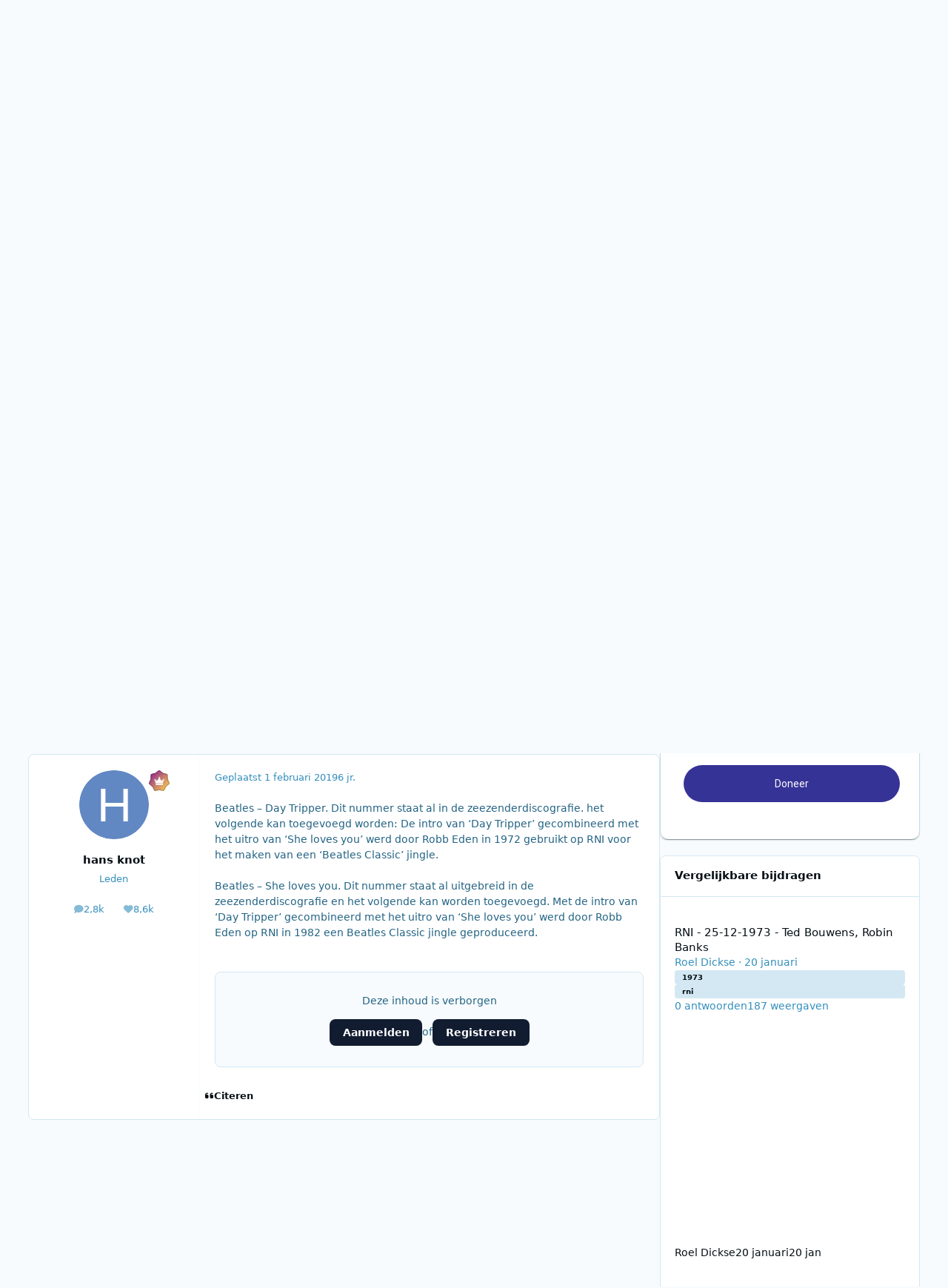

--- FILE ---
content_type: text/html;charset=UTF-8
request_url: https://www.radiotrefpunt.nl/forums/topic/52111-beatles-classic-jingle-rni/
body_size: 26840
content:
<!DOCTYPE html>
<html lang="nl-NL" dir="ltr" 

data-ips-path="/forums/topic/52111-beatles-classic-jingle-rni/"
data-ips-scheme='system'
data-ips-scheme-active='system'
data-ips-scheme-default='system'
data-ips-theme="9"
data-ips-scheme-toggle="true"


    data-ips-guest


data-ips-theme-setting-change-scheme='1'
data-ips-theme-setting-link-panels='1'
data-ips-theme-setting-nav-bar-icons='0'
data-ips-theme-setting-mobile-icons-location='footer'
data-ips-theme-setting-mobile-footer-labels='1'
data-ips-theme-setting-sticky-sidebar='1'
data-ips-theme-setting-flip-sidebar='0'

data-ips-layout='default'


	data-ips-setting-compact-richtext


>
	<head data-ips-hook="head">
		<meta charset="utf-8">
		<title data-ips-hook="title">beatles classic jingle rni - Radiovormgeving - Radiotrefpunt</title>
		
		
		
		

	
	<script>(() => document.documentElement.setAttribute('data-ips-scheme', (window.matchMedia('(prefers-color-scheme:dark)').matches) ? 'dark':'light'))();</script>

		


	<script>
		(() => {
			function getCookie(n) {
				let v = `; ${document.cookie}`, parts = v.split(`; ${n}=`);
				if (parts.length === 2) return parts.pop().split(';').shift();
			}
			
			const s = getCookie('ips4_scheme_preference');
			if(!s || s === document.documentElement.getAttribute("data-ips-scheme-active")) return;
			if(s === "system"){
				document.documentElement.setAttribute('data-ips-scheme',(window.matchMedia('(prefers-color-scheme:dark)').matches)?'dark':'light');
			} else {
				document.documentElement.setAttribute("data-ips-scheme",s);
			}
			document.documentElement.setAttribute("data-ips-scheme-active",s);
		})();
	</script>

		
			<script>
  (function(i,s,o,g,r,a,m){i['GoogleAnalyticsObject']=r;i[r]=i[r]||function(){
  (i[r].q=i[r].q||[]).push(arguments)},i[r].l=1*new Date();a=s.createElement(o),
  m=s.getElementsByTagName(o)[0];a.async=1;a.src=g;m.parentNode.insertBefore(a,m)
  })(window,document,'script','//www.google-analytics.com/analytics.js','ga');

  ga('create', 'UA-36947754-1', 'auto');
  ga('send', 'pageview');

</script>

<!-- Google tag (gtag.js) -->
<script async src="https://www.googletagmanager.com/gtag/js?id=G-MX3FEN8SH0"></script>
<script>
  window.dataLayer = window.dataLayer || [];
  function gtag(){dataLayer.push(arguments);}
  gtag('js', new Date());

  gtag('config', 'G-MX3FEN8SH0');
</script>

<script async src="https://pagead2.googlesyndication.com/pagead/js/adsbygoogle.js?client=ca-pub-9723271686619427"
     crossorigin="anonymous"></script>

     
<!-- grow by Mediavine -->
<!--<script data-grow-initializer="">!(function(){window.growMe||((window.growMe=function(e){window.growMe._.push(e);}),(window.growMe._=[]));var e=document.createElement("script");(e.type="text/javascript"),(e.src="https://faves.grow.me/main.js"),(e.defer=!0),e.setAttribute("data-grow-faves-site-id","U2l0ZTozMmM4YTIzNC0wNDNkLTQ3MjQtYjI4ZS0zNjFiMjM4NTE0ZmE=");var t=document.getElementsByTagName("script")[0];t.parentNode.insertBefore(e,t);})();</script>
<script type="text/javascript" async="async" data-noptimize="1" data-cfasync="false" src="//scripts.scriptwrapper.com/tags/32c8a234-043d-4724-b28e-361b238514fa.js"></script>-->
		
		
		
		
		


	<!--!Font Awesome Free 6 by @fontawesome - https://fontawesome.com License - https://fontawesome.com/license/free Copyright 2024 Fonticons, Inc.-->
	<link rel='stylesheet' href='//www.radiotrefpunt.nl/applications/core/interface/static/fontawesome/css/all.min.css?v=6.7.2'>



	<link rel='stylesheet' href='//www.radiotrefpunt.nl/static/css/core_global_framework_framework.css?v=05ec7d95151768504167'>

	<link rel='stylesheet' href='//www.radiotrefpunt.nl/static/css/core_global_flags.css?v=05ec7d95151768504167'>

	<link rel='stylesheet' href='//www.radiotrefpunt.nl/static/css/core_front_core.css?v=05ec7d95151768504167'>

	<link rel='stylesheet' href='//www.radiotrefpunt.nl/static/css/forums_front_forums.css?v=05ec7d95151768504167'>

	<link rel='stylesheet' href='//www.radiotrefpunt.nl/static/css/forums_front_topics.css?v=05ec7d95151768504167'>


<!-- Content Config CSS Properties -->
<style id="contentOptionsCSS">
    :root {
        --i-embed-max-width: 500px;
        --i-embed-default-width: 500px;
        --i-embed-media-max-width: 100%;
    }
</style>



	
	
	<style id="themeVariables">
		
			:root{

--light__i-primary: hsl(346 100% 40%);
--light__i-primary-relative-l: 25;
--light__i-base-c: 57;
--light__i-base-h: 240;
--light__i-headerPrimary--ba-co: var(--i-base_1);
--light__i-headerPrimary--co: var(--i-base-contrast_4);
--set__logo-light: url('https://www.radiotrefpunt.nl/uploads/monthly_2025_03/1128089387_radiotrefpuntzwart-lichtblauw_ae7c56.png');
--set__mobile-logo-light: url('https://www.radiotrefpunt.nl/uploads/monthly_2025_03/1983612224_radiotrefpuntzwart-lichtblauw_793a1f.png');
--set__logo-dark: url('https://www.radiotrefpunt.nl/uploads/monthly_2025_03/326593890_radiotrefpuntwit_efc44d.png');
--set__mobile-logo-dark: url('https://www.radiotrefpunt.nl/uploads/monthly_2025_03/287531021_radiotrefpuntwit_2877d4.png');

}
		
	</style>

	
		<style id="themeCustomCSS">
			
		</style>
	

	


		



	<meta name="viewport" content="width=device-width, initial-scale=1, viewport-fit=cover">
	<meta name="apple-mobile-web-app-status-bar-style" content="black-translucent">
	
	
		
		
			<meta property="og:image" content="https://www.radiotrefpunt.nl/uploads/monthly_2025_01/waveformblauw.png.6a36f7bd7a79e8d05b51950fb30261b0.png">
		
	
	
		<meta name="twitter:card" content="summary_large_image">
	
	
		
			<meta name="twitter:site" content="@radiotrefpuntnl">
		
	
	
		
			
				
					<meta property="og:title" content="beatles classic jingle rni">
				
			
		
	
		
			
				
					<meta property="og:type" content="website">
				
			
		
	
		
			
				
					<meta property="og:url" content="https://www.radiotrefpunt.nl/forums/topic/52111-beatles-classic-jingle-rni/">
				
			
		
	
		
			
				
					<meta name="description" content="Beatles – Day Tripper. Dit nummer staat al in de zeezenderdiscografie. het volgende kan toegevoegd worden: De intro van ‘Day Tripper’ gecombineerd met het uitro van ‘She loves you’ werd door Robb Eden in 1972 gebruikt op RNI voor het maken van een ‘Beatles Classic’ jingle. Beatles – She loves you...">
				
			
		
	
		
			
				
					<meta property="og:description" content="Beatles – Day Tripper. Dit nummer staat al in de zeezenderdiscografie. het volgende kan toegevoegd worden: De intro van ‘Day Tripper’ gecombineerd met het uitro van ‘She loves you’ werd door Robb Eden in 1972 gebruikt op RNI voor het maken van een ‘Beatles Classic’ jingle. Beatles – She loves you...">
				
			
		
	
		
			
				
					<meta property="og:updated_time" content="2019-02-04T07:11:00Z">
				
			
		
	
		
			
				
					<meta name="keywords" content="rni">
				
			
		
	
		
			
				
					<meta property="og:site_name" content="Radiotrefpunt">
				
			
		
	
		
			
				
					<meta property="og:locale" content="nl_NL">
				
			
		
	
	
		
			<link rel="canonical" href="https://www.radiotrefpunt.nl/forums/topic/52111-beatles-classic-jingle-rni/">
		
	
	
	
	
	
	<link rel="manifest" href="https://www.radiotrefpunt.nl/manifest.webmanifest/">
	
	

	
	
		
	
		
	
		
	
		
	
		
	
		
	
		
	
		
	
		
	
		
	
		
	
		
	
		
	
		
	
		
	
		
	
		
	
		
	
		
	
		
	
		
	
		
	
		
	
		
			<link rel="apple-touch-icon" href="https://www.radiotrefpunt.nl/uploads/monthly_2020_09/apple-touch-icon-180x180.png?v=1710335993">
		
	

	
	


		

	
	<link rel='icon' href='https://www.radiotrefpunt.nl/uploads/monthly_2025_01/764580817_waveformblauw.png' type="image/png">

	</head>
	<body data-ips-hook="body" class="ipsApp ipsApp_front " data-contentClass="IPS\forums\Topic" data-controller="core.front.core.app" data-pageApp="forums" data-pageLocation="front" data-pageModule="forums" data-pageController="topic" data-id="52111" >
		<a href="#ipsLayout__main" class="ipsSkipToContent">Spring naar bijdragen</a>
		
		
		

<i-pull-to-refresh aria-hidden="true">
	<div class="iPullToRefresh"></div>
</i-pull-to-refresh>
		


	<i-pwa-install id="ipsPwaInstall">
		
		
			
		
			
		
			
		
			
		
			
		
			
		
			
		
			
		
			
		
			
		
			
		
			
		
			
		
			
		
			
		
			
		
			
		
			
		
			
		
			
		
			
		
			
		
			
		
			
				<img src="https://www.radiotrefpunt.nl/uploads/monthly_2020_09/apple-touch-icon-180x180.png" alt="" width="180" height="180" class="iPwaInstall__icon">
			
		
		<div class="iPwaInstall__content">
			<div class="iPwaInstall__title">Bekijk in de app</div>
			<p class="iPwaInstall__desc">Een betere manier om te browsen. <strong>Ontdek meer</strong>.</p>
		</div>
		<button type="button" class="iPwaInstall__learnMore" popovertarget="iPwaInstall__learnPopover">Ontdek meer</button>
		<button type="button" class="iPwaInstall__dismiss" id="iPwaInstall__dismiss"><span aria-hidden="true">&times;</span><span class="ipsInvisible">Sluiten</span></button>
	</i-pwa-install>
	
	<i-card popover id="iPwaInstall__learnPopover">
		<button class="iCardDismiss" type="button" tabindex="-1" popovertarget="iPwaInstall__learnPopover" popovertargetaction="hide">Close</button>
		<div class="iCard">
			<div class="iCard__content iPwaInstallPopover">
				<div class="i-flex i-gap_2">
					
						
					
						
					
						
					
						
					
						
					
						
					
						
					
						
					
						
					
						
					
						
					
						
					
						
					
						
					
						
					
						
					
						
					
						
					
						
					
						
					
						
					
						
					
						
					
						
							<img src="https://www.radiotrefpunt.nl/uploads/monthly_2020_09/apple-touch-icon-180x180.png" alt="" width="180" height="180" class="iPwaInstallPopover__icon">
						
					
					<div class="i-flex_11 i-align-self_center">
						<div class="i-font-weight_700 i-color_hard">Radiotrefpunt</div>
						<p>Een app op volledig scherm op je startscherm, met pushmeldingen, badges en meer.</p>
					</div>
				</div>

				<div class="iPwaInstallPopover__ios">
					<div class="iPwaInstallPopover__title">
						<svg xmlns="http://www.w3.org/2000/svg" viewBox="0 0 384 512"><path d="M318.7 268.7c-.2-36.7 16.4-64.4 50-84.8-18.8-26.9-47.2-41.7-84.7-44.6-35.5-2.8-74.3 20.7-88.5 20.7-15 0-49.4-19.7-76.4-19.7C63.3 141.2 4 184.8 4 273.5q0 39.3 14.4 81.2c12.8 36.7 59 126.7 107.2 125.2 25.2-.6 43-17.9 75.8-17.9 31.8 0 48.3 17.9 76.4 17.9 48.6-.7 90.4-82.5 102.6-119.3-65.2-30.7-61.7-90-61.7-91.9zm-56.6-164.2c27.3-32.4 24.8-61.9 24-72.5-24.1 1.4-52 16.4-67.9 34.9-17.5 19.8-27.8 44.3-25.6 71.9 26.1 2 49.9-11.4 69.5-34.3z"/></svg>
						<span>Zo installeer je deze app op iOS en iPadOS</span>
					</div>
					<ol class="ipsList ipsList--bullets i-color_soft i-margin-top_2">
						<li>Tik op het <svg xmlns='http://www.w3.org/2000/svg' viewBox='0 0 416 550.4' class='iPwaInstallPopover__svg'><path d='M292.8 129.6 208 44.8l-84.8 84.8-22.4-22.4L208 0l107.2 107.2-22.4 22.4Z'/><path d='M192 22.4h32v336h-32v-336Z'/><path d='M368 550.4H48c-27.2 0-48-20.8-48-48v-288c0-27.2 20.8-48 48-48h112v32H48c-9.6 0-16 6.4-16 16v288c0 9.6 6.4 16 16 16h320c9.6 0 16-6.4 16-16v-288c0-9.6-6.4-16-16-16H256v-32h112c27.2 0 48 20.8 48 48v288c0 27.2-20.8 48-48 48Z'/></svg> deelpictogram in Safari</li>
						<li>Scroll door het menu en tik op <strong>Toevoegen aan beginscherm</strong>.</li>
						<li>Tik rechtsboven op <strong>Toevoegen</strong>.</li>
					</ol>
				</div>
				<div class="iPwaInstallPopover__android">
					<div class="iPwaInstallPopover__title">
						<svg xmlns="http://www.w3.org/2000/svg" viewBox="0 0 576 512"><path d="M420.6 301.9a24 24 0 1 1 24-24 24 24 0 0 1 -24 24m-265.1 0a24 24 0 1 1 24-24 24 24 0 0 1 -24 24m273.7-144.5 47.9-83a10 10 0 1 0 -17.3-10h0l-48.5 84.1a301.3 301.3 0 0 0 -246.6 0L116.2 64.5a10 10 0 1 0 -17.3 10h0l47.9 83C64.5 202.2 8.2 285.6 0 384H576c-8.2-98.5-64.5-181.8-146.9-226.6"/></svg>
						<span>Zo installeer je deze app op Android</span>
					</div>
					<ol class="ipsList ipsList--bullets i-color_soft i-margin-top_2">
						<li>Tik op het menu met drie puntjes (⋮) in de rechterbovenhoek van de browser.</li>
						<li>Tik op <strong>Toevoegen aan startscherm</strong> of <strong>App installeren</strong>.</li>
						<li>Bevestig door op <strong>Installeren</strong> te tikken.</li>
					</ol>
				</div>
			</div>
		</div>
	</i-card>

		
		<div class="ipsLayout" id="ipsLayout" data-ips-hook="layout">
			
			<div class="ipsLayout__app" data-ips-hook="app">
				
				<div data-ips-hook="mobileHeader" class="ipsMobileHeader ipsResponsive_header--mobile">
					
<a href="https://www.radiotrefpunt.nl/" data-ips-hook="logo" class="ipsLogo ipsLogo--mobile" accesskey="1">
	
		

    
    
    
    <picture class='ipsLogo__image ipsLogo__image--light'>
        <source srcset="[data-uri]" media="(min-width: 980px)">
        <img src="https://www.radiotrefpunt.nl/uploads/monthly_2025_03/1041831476_radiotrefpuntzwart-lichtblauw_d40f9b.png" width="2563" height="531" alt='Radiotrefpunt' data-ips-theme-image='mobile-logo-light'>
    </picture>

		

    
    
    
    <picture class='ipsLogo__image ipsLogo__image--dark'>
        <source srcset="[data-uri]" media="(min-width: 980px)">
        <img src="https://www.radiotrefpunt.nl/uploads/monthly_2025_03/1908454287_radiotrefpuntwit_179687.png" width="2563" height="531" alt='Radiotrefpunt' data-ips-theme-image='mobile-logo-dark'>
    </picture>

	
  	<div class="ipsLogo__text">
		<span class="ipsLogo__name" data-ips-theme-text="set__i-logo-text">Radiotrefpunt</span>
		
			<span class="ipsLogo__slogan" data-ips-theme-text="set__i-logo-slogan"></span>
		
	</div>
</a>
					
<ul data-ips-hook="mobileNavHeader" class="ipsMobileNavIcons ipsResponsive_header--mobile">
	
		<li data-el="guest">
			<button type="button" class="ipsMobileNavIcons__button ipsMobileNavIcons__button--primary" aria-controls="ipsOffCanvas--guest" aria-expanded="false" data-ipscontrols>
				<span>Aanmelden</span>
			</button>
		</li>
	
	
	
		
	
    
	
	
</ul>
				</div>
				
				


				
					
<nav class="ipsBreadcrumb ipsBreadcrumb--mobile ipsResponsive_header--mobile" aria-label="Breadcrumbs" >
	<ol itemscope itemtype="https://schema.org/BreadcrumbList" class="ipsBreadcrumb__list">
		<li itemprop="itemListElement" itemscope itemtype="https://schema.org/ListItem">
			<a title="Start" href="https://www.radiotrefpunt.nl/" itemprop="item">
				<i class="fa-solid fa-house-chimney"></i> <span itemprop="name">Start</span>
			</a>
			<meta itemprop="position" content="1">
		</li>
		
		
		
			
				<li itemprop="itemListElement" itemscope itemtype="https://schema.org/ListItem">
					<a href="https://www.radiotrefpunt.nl/forums/" itemprop="item">
						<span itemprop="name">Forums </span>
					</a>
					<meta itemprop="position" content="2">
				</li>
			
			
		
			
				<li itemprop="itemListElement" itemscope itemtype="https://schema.org/ListItem">
					<a href="https://www.radiotrefpunt.nl/forums/forum/96-radioforum/" itemprop="item">
						<span itemprop="name">Radioforum </span>
					</a>
					<meta itemprop="position" content="3">
				</li>
			
			
		
			
				<li itemprop="itemListElement" itemscope itemtype="https://schema.org/ListItem">
					<a href="https://www.radiotrefpunt.nl/forums/forum/103-radiovormgeving/" itemprop="item">
						<span itemprop="name">Radiovormgeving </span>
					</a>
					<meta itemprop="position" content="4">
				</li>
			
			
		
			
				<li aria-current="location" itemprop="itemListElement" itemscope itemtype="https://schema.org/ListItem">
					<span itemprop="name">beatles classic jingle rni</span>
					<meta itemprop="position" content="5">
				</li>
			
			
		
	</ol>
	<ul class="ipsBreadcrumb__feed" data-ips-hook="feed">
		
		<li >
			<a data-action="defaultStream" href="https://www.radiotrefpunt.nl/discover/unread/" ><i class="fa-regular fa-file-lines"></i> <span data-role="defaultStreamName">Ongelezen bijdragen</span></a>
		</li>
	</ul>
</nav>
				
				
					<header data-ips-hook="header" class="ipsHeader ipsResponsive_header--desktop">
						
						
							<div data-ips-hook="primaryHeader" class="ipsHeader__primary" >
								<div class="ipsWidth ipsHeader__align">
									<div data-ips-header-position="4" class="ipsHeader__start">


	
		<div data-ips-header-content='logo'>
			<!-- logo -->
			
				
<a href="https://www.radiotrefpunt.nl/" data-ips-hook="logo" class="ipsLogo ipsLogo--desktop" accesskey="1">
	
		

    
    
    
    <picture class='ipsLogo__image ipsLogo__image--light'>
        <source srcset="[data-uri]" media="(max-width: 979px)">
        <img src="https://www.radiotrefpunt.nl/uploads/monthly_2025_03/1548705123_radiotrefpuntzwart-lichtblauw_32c182.png" width="2563" height="531" alt='Radiotrefpunt' data-ips-theme-image='logo-light'>
    </picture>

		

    
    
    
    <picture class='ipsLogo__image ipsLogo__image--dark'>
        <source srcset="[data-uri]" media="(max-width: 979px)">
        <img src="https://www.radiotrefpunt.nl/uploads/monthly_2025_03/607521516_radiotrefpuntwit_a051a4.png" width="2563" height="531" alt='Radiotrefpunt' data-ips-theme-image='logo-dark'>
    </picture>

	
  	<div class="ipsLogo__text">
		<span class="ipsLogo__name" data-ips-theme-text="set__i-logo-text">Radiotrefpunt</span>
		
			<span class="ipsLogo__slogan" data-ips-theme-text="set__i-logo-slogan"></span>
		
	</div>
</a>
			
			
			    
			    
			    
			    
			
		</div>
	

	

	

	

	
</div>
									<div data-ips-header-position="5" class="ipsHeader__center">


	

	
		<div data-ips-header-content='navigation'>
			<!-- navigation -->
			
			
			    
				    


<nav data-ips-hook="navBar" class="ipsNav" aria-label="Primary">
	<i-navigation-menu>
		<ul class="ipsNavBar" data-role="menu">
			


	
		
		
		
		<li  data-id="2"  data-navApp="core" data-navExt="Menu" >
			
			
				
					<button aria-expanded="false" aria-controls="elNavSecondary_2" data-ipscontrols type="button">
						<span class="ipsNavBar__icon" aria-hidden="true">
							
								<i class="fa-solid" style="--icon:'\f1c5'"></i>
							
						</span>
						<span class="ipsNavBar__text">
							<span class="ipsNavBar__label">Activiteit</span>
							<i class="fa-solid fa-angle-down"></i>
						</span>
					</button>
					
						<ul class='ipsNav__dropdown' id='elNavSecondary_2' data-ips-hidden-light-dismiss hidden>
							


	
		
		
		
		<li  data-id="3"  data-navApp="core" data-navExt="AllActivity" >
			
			
				
					<a href="https://www.radiotrefpunt.nl/discover/"  data-navItem-id="3" >
						<span class="ipsNavBar__icon" aria-hidden="true">
							
								<i class="fa-solid" style="--icon:'\f0ca'"></i>
							
						</span>
						<span class="ipsNavBar__text">
							<span class="ipsNavBar__label">Alle activiteit</span>
						</span>
					</a>
				
			
		</li>
	

	
		
		
		
		<li  data-id="273"  data-navApp="core" data-navExt="YourActivityStreams" >
			
			
				<button aria-expanded="false" aria-controls="elNavSecondary_273" data-ipscontrols type="button">
					<span class="ipsNavBar__icon" aria-hidden="true">
						
							<i class="fa-solid" style="--icon:'\f0ae'"></i>
						
					</span>
					<span class="ipsNavBar__text">
						<span class="ipsNavBar__label">Mijn tijdlijn activiteit</span>
						<i class="fa-solid fa-angle-down"></i>
					</span>
				</button>
				
					<ul class='ipsNav__dropdown' id='elNavSecondary_273'  hidden>
						

	
		
			<li data-streamid='1'>
				<a href='https://www.radiotrefpunt.nl/discover/unread/' >
					<span class="ipsNavBar__icon" aria-hidden="true">
						
							<i class="fa-solid" style="--icon:'\f1ea'"></i>
						
					</span>
					<span class="ipsNavBar__text">
						<span class="ipsNavBar__label">Ongelezen bijdragen</span>
					</span>
				</a>
			</li>
		
	

					</ul>
				
			
		</li>
	

	
		
		
		
		<li  data-id="274"  data-navApp="core" data-navExt="CustomItem" >
			
			
				
					<a href="https://www.radiotrefpunt.nl/discover/38/"  data-navItem-id="274" >
						<span class="ipsNavBar__icon" aria-hidden="true">
							
								<i class="fa-solid" style="--icon:'\f1c5'"></i>
							
						</span>
						<span class="ipsNavBar__text">
							<span class="ipsNavBar__label">Laatste berichten</span>
						</span>
					</a>
				
			
		</li>
	

	
		
		
		
		<li  data-id="5"  data-navApp="core" data-navExt="YourActivityStreamsItem" data-streamid='5'>
			
			
				
					<a href="https://www.radiotrefpunt.nl/discover/unread/"  data-navItem-id="5" >
						<span class="ipsNavBar__icon" aria-hidden="true">
							
								<i class="fa-solid" style="--icon:'\f1ea'"></i>
							
						</span>
						<span class="ipsNavBar__text">
							<span class="ipsNavBar__label">Ongelezen bijdragen</span>
						</span>
					</a>
				
			
		</li>
	

	
		
		
		
		<li  data-id="6"  data-navApp="core" data-navExt="YourActivityStreamsItem" data-streamid='6'>
			
			
				
					<a href="https://www.radiotrefpunt.nl/discover/content-started/"  data-navItem-id="6" >
						<span class="ipsNavBar__icon" aria-hidden="true">
							
								<i class="fa-solid" style="--icon:'\f2bd'"></i>
							
						</span>
						<span class="ipsNavBar__text">
							<span class="ipsNavBar__label">Inhoud die ik ben gestart</span>
						</span>
					</a>
				
			
		</li>
	

	
		
		
		
		<li  data-id="7"  data-navApp="core" data-navExt="Search" >
			
			
				
					<a href="https://www.radiotrefpunt.nl/search/"  data-navItem-id="7" >
						<span class="ipsNavBar__icon" aria-hidden="true">
							
								<i class="fa-solid" style="--icon:'\f002'"></i>
							
						</span>
						<span class="ipsNavBar__text">
							<span class="ipsNavBar__label">Zoeken</span>
						</span>
					</a>
				
			
		</li>
	

	
		
		
		
		<li  data-id="14"  data-navApp="core" data-navExt="OnlineUsers" >
			
			
				
					<a href="https://www.radiotrefpunt.nl/online/"  data-navItem-id="14" >
						<span class="ipsNavBar__icon" aria-hidden="true">
							
								<i class="fa-solid" style="--icon:'\f017'"></i>
							
						</span>
						<span class="ipsNavBar__text">
							<span class="ipsNavBar__label">Gebruikers online</span>
						</span>
					</a>
				
			
		</li>
	

	

						</ul>
					
				
			
		</li>
	

	
		
		
		
		<li  data-id="315"  data-navApp="blog" data-navExt="Blogs" >
			
			
				
					<a href="https://www.radiotrefpunt.nl"  data-navItem-id="315" >
						<span class="ipsNavBar__icon" aria-hidden="true">
							
								<i class="fa-solid" style="--icon:'\f044'"></i>
							
						</span>
						<span class="ipsNavBar__text">
							<span class="ipsNavBar__label">Blogs</span>
						</span>
					</a>
				
			
		</li>
	

	
		
		
			
		
		
		<li  data-id="268" data-active data-navApp="forums" data-navExt="Forums" >
			
			
				
					<a href="https://www.radiotrefpunt.nl/forums/"  data-navItem-id="268" aria-current="page">
						<span class="ipsNavBar__icon" aria-hidden="true">
							
								<i class="fa-solid" style="--icon:'\f075'"></i>
							
						</span>
						<span class="ipsNavBar__text">
							<span class="ipsNavBar__label">Forums</span>
						</span>
					</a>
				
			
		</li>
	

	
		
		
		
		<li  data-id="413"  data-navApp="core" data-navExt="CustomItem" >
			
			
				
					<a href="https://www.radiotrefpunt.nl/blog/1-column/"  data-navItem-id="413" >
						<span class="ipsNavBar__icon" aria-hidden="true">
							
								<i class="fa-solid" style="--icon:'\f1c5'"></i>
							
						</span>
						<span class="ipsNavBar__text">
							<span class="ipsNavBar__label">Columns</span>
						</span>
					</a>
				
			
		</li>
	

	
		
		
		
		<li  data-id="397"  data-navApp="core" data-navExt="CustomItem" >
			
			
				
					<a href="https://www.radiotrefpunt.nl/blog/4-column/"  data-navItem-id="397" >
						<span class="ipsNavBar__icon" aria-hidden="true">
							
								<i class="fa-solid" style="--icon:'\f1c5'"></i>
							
						</span>
						<span class="ipsNavBar__text">
							<span class="ipsNavBar__label">Dossier</span>
						</span>
					</a>
				
			
		</li>
	

	
		
		
		
		<li  data-id="258"  data-navApp="gallery" data-navExt="Gallery" >
			
			
				
					<a href="https://www.radiotrefpunt.nl/gallery/"  data-navItem-id="258" >
						<span class="ipsNavBar__icon" aria-hidden="true">
							
								<i class="fa-solid" style="--icon:'\f87c'"></i>
							
						</span>
						<span class="ipsNavBar__text">
							<span class="ipsNavBar__label">Fotoalbum</span>
						</span>
					</a>
				
			
		</li>
	

	

			<li data-role="moreLi" hidden>
				<button aria-expanded="false" aria-controls="nav__more" data-ipscontrols type="button">
					<span class="ipsNavBar__icon" aria-hidden="true">
						<i class="fa-solid fa-bars"></i>
					</span>
					<span class="ipsNavBar__text">
						<span class="ipsNavBar__label">Meer</span>
						<i class="fa-solid fa-angle-down"></i>
					</span>
				</button>
				<ul class="ipsNav__dropdown" id="nav__more" data-role="moreMenu" data-ips-hidden-light-dismiss hidden></ul>
			</li>
		</ul>
		<div class="ipsNavPriority js-ipsNavPriority" aria-hidden="true">
			<ul class="ipsNavBar" data-role="clone">
				<li data-role="moreLiClone">
					<button aria-expanded="false" aria-controls="nav__more" data-ipscontrols type="button">
						<span class="ipsNavBar__icon" aria-hidden="true">
							<i class="fa-solid fa-bars"></i>
						</span>
						<span class="ipsNavBar__text">
							<span class="ipsNavBar__label">Meer</span>
							<i class="fa-solid fa-angle-down"></i>
						</span>
					</button>
				</li>
				


	
		
		
		
		<li  data-id="2"  data-navApp="core" data-navExt="Menu" >
			
			
				
					<button aria-expanded="false" aria-controls="elNavSecondary_2" data-ipscontrols type="button">
						<span class="ipsNavBar__icon" aria-hidden="true">
							
								<i class="fa-solid" style="--icon:'\f1c5'"></i>
							
						</span>
						<span class="ipsNavBar__text">
							<span class="ipsNavBar__label">Activiteit</span>
							<i class="fa-solid fa-angle-down"></i>
						</span>
					</button>
					
				
			
		</li>
	

	
		
		
		
		<li  data-id="315"  data-navApp="blog" data-navExt="Blogs" >
			
			
				
					<a href="https://www.radiotrefpunt.nl"  data-navItem-id="315" >
						<span class="ipsNavBar__icon" aria-hidden="true">
							
								<i class="fa-solid" style="--icon:'\f044'"></i>
							
						</span>
						<span class="ipsNavBar__text">
							<span class="ipsNavBar__label">Blogs</span>
						</span>
					</a>
				
			
		</li>
	

	
		
		
			
		
		
		<li  data-id="268" data-active data-navApp="forums" data-navExt="Forums" >
			
			
				
					<a href="https://www.radiotrefpunt.nl/forums/"  data-navItem-id="268" aria-current="page">
						<span class="ipsNavBar__icon" aria-hidden="true">
							
								<i class="fa-solid" style="--icon:'\f075'"></i>
							
						</span>
						<span class="ipsNavBar__text">
							<span class="ipsNavBar__label">Forums</span>
						</span>
					</a>
				
			
		</li>
	

	
		
		
		
		<li  data-id="413"  data-navApp="core" data-navExt="CustomItem" >
			
			
				
					<a href="https://www.radiotrefpunt.nl/blog/1-column/"  data-navItem-id="413" >
						<span class="ipsNavBar__icon" aria-hidden="true">
							
								<i class="fa-solid" style="--icon:'\f1c5'"></i>
							
						</span>
						<span class="ipsNavBar__text">
							<span class="ipsNavBar__label">Columns</span>
						</span>
					</a>
				
			
		</li>
	

	
		
		
		
		<li  data-id="397"  data-navApp="core" data-navExt="CustomItem" >
			
			
				
					<a href="https://www.radiotrefpunt.nl/blog/4-column/"  data-navItem-id="397" >
						<span class="ipsNavBar__icon" aria-hidden="true">
							
								<i class="fa-solid" style="--icon:'\f1c5'"></i>
							
						</span>
						<span class="ipsNavBar__text">
							<span class="ipsNavBar__label">Dossier</span>
						</span>
					</a>
				
			
		</li>
	

	
		
		
		
		<li  data-id="258"  data-navApp="gallery" data-navExt="Gallery" >
			
			
				
					<a href="https://www.radiotrefpunt.nl/gallery/"  data-navItem-id="258" >
						<span class="ipsNavBar__icon" aria-hidden="true">
							
								<i class="fa-solid" style="--icon:'\f87c'"></i>
							
						</span>
						<span class="ipsNavBar__text">
							<span class="ipsNavBar__label">Fotoalbum</span>
						</span>
					</a>
				
			
		</li>
	

	

			</ul>
		</div>
	</i-navigation-menu>
</nav>
			    
			    
			    
			    
			
		</div>
	

	

	

	
</div>
									<div data-ips-header-position="6" class="ipsHeader__end">


	

	

	
		<div data-ips-header-content='user'>
			<!-- user -->
			
			
			    
			    
				    

	<ul id="elUserNav" data-ips-hook="userBarGuest" class="ipsUserNav ipsUserNav--guest">
        
		
        
        
        
            
            <li id="elSignInLink" data-el="sign-in">
                <button type="button" id="elUserSignIn" popovertarget="elUserSignIn_menu" class="ipsUserNav__link">
                	<i class="fa-solid fa-circle-user"></i>
                	<span class="ipsUserNav__text">Geregistreerde gebruiker? Aanmelden</span>
                </button>                
                
<i-dropdown popover id="elUserSignIn_menu">
	<div class="iDropdown">
		<form accept-charset='utf-8' method='post' action='https://www.radiotrefpunt.nl/login/'>
			<input type="hidden" name="csrfKey" value="d2ffe0ec3115d821d2f8b50616495f74">
			<input type="hidden" name="ref" value="aHR0cHM6Ly93d3cucmFkaW90cmVmcHVudC5ubC9mb3J1bXMvdG9waWMvNTIxMTEtYmVhdGxlcy1jbGFzc2ljLWppbmdsZS1ybmkv">
			<div data-role="loginForm">
				
				
				
					<div class='ipsColumns ipsColumns--lines'>
						<div class='ipsColumns__primary' id='elUserSignIn_internal'>
							
<div class="">
	<h4 class="ipsTitle ipsTitle--h3 i-padding_2 i-padding-bottom_0 i-color_hard">Aanmelden</h4>
	<ul class='ipsForm ipsForm--vertical ipsForm--login-popup'>
		<li class="ipsFieldRow ipsFieldRow--noLabel ipsFieldRow--fullWidth">
			<label class="ipsFieldRow__label" for="login_popup_email">E-mailadres</label>
			<div class="ipsFieldRow__content">
                <input type="email" class='ipsInput ipsInput--text' placeholder="E-mailadres" name="auth" autocomplete="email" id='login_popup_email'>
			</div>
		</li>
		<li class="ipsFieldRow ipsFieldRow--noLabel ipsFieldRow--fullWidth">
			<label class="ipsFieldRow__label" for="login_popup_password">Wachtwoord</label>
			<div class="ipsFieldRow__content">
				<input type="password" class='ipsInput ipsInput--text' placeholder="Wachtwoord" name="password" autocomplete="current-password" id='login_popup_password'>
			</div>
		</li>
		<li class="ipsFieldRow ipsFieldRow--checkbox">
			<input type="checkbox" name="remember_me" id="remember_me_checkbox_popup" value="1" checked class="ipsInput ipsInput--toggle">
			<div class="ipsFieldRow__content">
				<label class="ipsFieldRow__label" for="remember_me_checkbox_popup">Aangemeld blijven</label>
				<div class="ipsFieldRow__desc">Niet aanbevolen op publieke computers</div>
			</div>
		</li>
		<li class="ipsSubmitRow">
			<button type="submit" name="_processLogin" value="usernamepassword" class="ipsButton ipsButton--primary i-width_100p">Aanmelden</button>
			
				<p class="i-color_soft i-link-color_inherit i-font-weight_500 i-font-size_-1 i-margin-top_2">
					
						<a href='https://www.radiotrefpunt.nl/lostpassword/' data-ipsDialog data-ipsDialog-title='Wachtwoord vergeten?'>
					
					Wachtwoord vergeten?</a>
				</p>
			
		</li>
	</ul>
</div>
						</div>
						<div class='ipsColumns__secondary i-basis_280'>
							<div id='elUserSignIn_external'>
								<p class='ipsTitle ipsTitle--h3 i-padding_2 i-padding-bottom_0 i-color_soft'>Of aanmelden via een van deze diensten</p>
								<div class='i-grid i-gap_2 i-padding_2'>
									
										<div>
											

<button type="submit" name="_processLogin" value="3" class='ipsSocial ipsSocial--google' style="background-color: #4285F4">
	
		<span class='ipsSocial__icon'>
			
				
					<svg xmlns="http://www.w3.org/2000/svg" viewBox="0 0 488 512"><path d="M488 261.8C488 403.3 391.1 504 248 504 110.8 504 0 393.2 0 256S110.8 8 248 8c66.8 0 123 24.5 166.3 64.9l-67.5 64.9C258.5 52.6 94.3 116.6 94.3 256c0 86.5 69.1 156.6 153.7 156.6 98.2 0 135-70.4 140.8-106.9H248v-85.3h236.1c2.3 12.7 3.9 24.9 3.9 41.4z"/></svg>
				
			
		</span>
		<span class='ipsSocial__text'>Aanmelden met Google</span>
	
</button>
										</div>
									
								</div>
							</div>
						</div>
					</div>
				
			</div>
		</form>
	</div>
</i-dropdown>
            </li>
            
        
		
			<li data-el="sign-up">
				
					<a href="https://www.radiotrefpunt.nl/register/" class="ipsUserNav__link ipsUserNav__link--sign-up" data-ipsdialog data-ipsdialog-size="narrow" data-ipsdialog-title="Registreren"  id="elRegisterButton">
						<i class="fa-solid fa-user-plus"></i>
						<span class="ipsUserNav__text">Registreren</span>
					</a>
				
			</li>
		
		

    <li class='ipsHide' id='elCart_container'></li>

	</ul>

			    
			    
			    
			
		</div>
	

	

	
</div>
								</div>
							</div>
						
						
							<div data-ips-hook="secondaryHeader" class="ipsHeader__secondary" >
								<div class="ipsWidth ipsHeader__align">
									<div data-ips-header-position="7" class="ipsHeader__start">


	

	

	

	
		<div data-ips-header-content='breadcrumb'>
			<!-- breadcrumb -->
			
			
			    
			    
			    
				    
<nav class="ipsBreadcrumb ipsBreadcrumb--top " aria-label="Breadcrumbs" >
	<ol itemscope itemtype="https://schema.org/BreadcrumbList" class="ipsBreadcrumb__list">
		<li itemprop="itemListElement" itemscope itemtype="https://schema.org/ListItem">
			<a title="Start" href="https://www.radiotrefpunt.nl/" itemprop="item">
				<i class="fa-solid fa-house-chimney"></i> <span itemprop="name">Start</span>
			</a>
			<meta itemprop="position" content="1">
		</li>
		
		
		
			
				<li itemprop="itemListElement" itemscope itemtype="https://schema.org/ListItem">
					<a href="https://www.radiotrefpunt.nl/forums/" itemprop="item">
						<span itemprop="name">Forums </span>
					</a>
					<meta itemprop="position" content="2">
				</li>
			
			
		
			
				<li itemprop="itemListElement" itemscope itemtype="https://schema.org/ListItem">
					<a href="https://www.radiotrefpunt.nl/forums/forum/96-radioforum/" itemprop="item">
						<span itemprop="name">Radioforum </span>
					</a>
					<meta itemprop="position" content="3">
				</li>
			
			
		
			
				<li itemprop="itemListElement" itemscope itemtype="https://schema.org/ListItem">
					<a href="https://www.radiotrefpunt.nl/forums/forum/103-radiovormgeving/" itemprop="item">
						<span itemprop="name">Radiovormgeving </span>
					</a>
					<meta itemprop="position" content="4">
				</li>
			
			
		
			
				<li aria-current="location" itemprop="itemListElement" itemscope itemtype="https://schema.org/ListItem">
					<span itemprop="name">beatles classic jingle rni</span>
					<meta itemprop="position" content="5">
				</li>
			
			
		
	</ol>
	<ul class="ipsBreadcrumb__feed" data-ips-hook="feed">
		
		<li >
			<a data-action="defaultStream" href="https://www.radiotrefpunt.nl/discover/unread/" ><i class="fa-regular fa-file-lines"></i> <span data-role="defaultStreamName">Ongelezen bijdragen</span></a>
		</li>
	</ul>
</nav>
			    
			    
			
		</div>
	

	
</div>
									<div data-ips-header-position="8" class="ipsHeader__center">


	

	

	

	

	
</div>
									<div data-ips-header-position="9" class="ipsHeader__end">


	

	

	

	

	
		<div data-ips-header-content='search'>
			<!-- search -->
			
			
			    
			    
			    
			    
				    

	<button class='ipsSearchPseudo' popovertarget="ipsSearchDialog" type="button">
		<i class="fa-solid fa-magnifying-glass"></i>
		<span>Zoeken...</span>
	</button>

			    
			
		</div>
	
</div>
								</div>
							</div>
						
					</header>
				
				<main data-ips-hook="main" class="ipsLayout__main" id="ipsLayout__main" tabindex="-1">
					<div class="ipsWidth ipsWidth--main-content">
						<div class="ipsContentWrap">
							
							

							<div class="ipsLayout__columns">
								<section data-ips-hook="primaryColumn" class="ipsLayout__primary-column">
									
										<div class="i-margin-bottom_block" data-ips-ad="global_header">
											<script async src="//pagead2.googlesyndication.com/pagead/js/adsbygoogle.js"></script>
<!-- Zijbalk -->
<ins class="adsbygoogle"
     style="display:block"
     data-ad-client="ca-pub-9723271686619427"
     data-ad-slot="6025529759"
     data-ad-format="auto"></ins>
<script>
(adsbygoogle = window.adsbygoogle || []).push({});
</script>
										</div>
									
									
									
                                    
									

	





    
    

									




<!-- Start #ipsTopicView -->
<div class="ipsBlockSpacer" id="ipsTopicView" data-ips-topic-ui="traditional" data-ips-topic-first-page="true" data-ips-topic-comments="all">




<div class="ipsBox ipsBox--topicHeader ipsPull">
	<header class="ipsPageHeader">
		<div class="ipsPageHeader__row">
			<div data-ips-hook="header" class="ipsPageHeader__primary">
				<div class="ipsPageHeader__title">
					
						<h1 data-ips-hook="title">beatles classic jingle rni</h1>
					
					<div data-ips-hook="badges" class="ipsBadges">
						
					</div>
				</div>
				
					


	
		<ul class='ipsTags ' >
		    
			
				
					


<li class='ipsTags__item  '>
	<a href='https://www.radiotrefpunt.nl/tags/rni/' class='ipsTags__tag' title="Vind andere bijdragen met de tag 'rni'" rel="tag" data-tag-label="rni" data-ipsTooltip><span>rni</span></a>
	
</li>
				
			
			
		</ul>
		
	

				
				
			</div>
			
		</div>
		
		
			<!-- PageHeader footer is only shown in traditional view -->
			<div class="ipsPageHeader__row ipsPageHeader__row--footer">
				<div class="ipsPageHeader__primary">
					<div class="ipsPhotoPanel ipsPhotoPanel--inline">
						


	<a data-ips-hook="userPhotoWithUrl" href="https://www.radiotrefpunt.nl/profile/3168-hans-knot/" rel="nofollow" data-ipshover data-ipshover-width="370" data-ipshover-target="https://www.radiotrefpunt.nl/profile/3168-hans-knot/?do=hovercard"  class="ipsUserPhoto ipsUserPhoto--fluid" title="Ga naar profiel van hans knot" data-group="3" aria-hidden="true" tabindex="-1">
		<img src="data:image/svg+xml,%3Csvg%20xmlns%3D%22http%3A%2F%2Fwww.w3.org%2F2000%2Fsvg%22%20viewBox%3D%220%200%201024%201024%22%20style%3D%22background%3A%236288c4%22%3E%3Cg%3E%3Ctext%20text-anchor%3D%22middle%22%20dy%3D%22.35em%22%20x%3D%22512%22%20y%3D%22512%22%20fill%3D%22%23ffffff%22%20font-size%3D%22700%22%20font-family%3D%22-apple-system%2C%20BlinkMacSystemFont%2C%20Roboto%2C%20Helvetica%2C%20Arial%2C%20sans-serif%22%3EH%3C%2Ftext%3E%3C%2Fg%3E%3C%2Fsvg%3E" alt="hans knot" loading="lazy">
	</a>

						<div data-ips-hook="topicHeaderMetaData" class="ipsPhotoPanel__text">
							<div class="ipsPhotoPanel__primary">Door 


<a href='https://www.radiotrefpunt.nl/profile/3168-hans-knot/' rel="nofollow" data-ipsHover data-ipsHover-width='370' data-ipsHover-target='https://www.radiotrefpunt.nl/profile/3168-hans-knot/?do=hovercard&amp;referrer=https%253A%252F%252Fwww.radiotrefpunt.nl%252Fforums%252Ftopic%252F52111-beatles-classic-jingle-rni%252F' title="Ga naar profiel van hans knot" class="ipsUsername" translate="no">hans knot</a></div>
							<div class="ipsPhotoPanel__secondary"><time datetime='2019-02-01T09:54:13Z' title='01-02-19 09:54' data-short='6 jr.' class='ipsTime ipsTime--long'><span class='ipsTime__long'>1 februari 2019</span><span class='ipsTime__short'>6 jr.</span></time> in <a href="https://www.radiotrefpunt.nl/forums/forum/103-radiovormgeving/" class="i-font-weight_600">Radiovormgeving</a></div>
						</div>
					</div>
				</div>
				
			</div>
		
	</header>

	

</div>

<!-- Large topic warnings -->






<!-- These can be hidden on traditional first page using <div data-ips-hide="traditional-first"> -->


<!-- Content messages -->









<div class="i-flex i-flex-wrap_wrap-reverse i-align-items_center i-gap_3">

	<!-- All replies / Helpful Replies: This isn't shown on the first page, due to data-ips-hide="traditional-first" -->
	

	<!-- Start new topic, Reply to topic: Shown on all views -->
	<ul data-ips-hook="topicMainButtons" class="i-flex_11 ipsButtons ipsButtons--main">
		<li>
			
		</li>
		
			<li>
				<a href="https://www.radiotrefpunt.nl/forums/forum/103-radiovormgeving/?do=add" rel="nofollow" class="ipsButton ipsButton--text" title="Begin een nieuwe discussie in dit forum"><i class="fa-solid fa-pen-to-square"></i><span>Nieuwe discussie starten</span></a>
			</li>
		
		
	</ul>
</div>





<section data-controller='core.front.core.recommendedComments' data-url='https://www.radiotrefpunt.nl/forums/topic/52111-beatles-classic-jingle-rni/?recommended=comments' class='ipsBox ipsBox--featuredComments ipsRecommendedComments ipsHide'>
	<div data-role="recommendedComments">
		<header class='ipsBox__header'>
			<h2>Featured Replies</h2>
			

<div class='ipsCarouselNav ' data-ipscarousel='topic-featured-posts' >
	<button class='ipsCarouselNav__button' data-carousel-arrow='prev'><span class="ipsInvisible">Previous carousel slide</span><i class='fa-ips' aria-hidden='true'></i></button>
	<button class='ipsCarouselNav__button' data-carousel-arrow='next'><span class="ipsInvisible">Next carousel slide</span><i class='fa-ips' aria-hidden='true'></i></button>
</div>
		</header>
		
	</div>
</section>

<div id="comments" data-controller="core.front.core.commentFeed,forums.front.topic.view, core.front.core.ignoredComments" data-autopoll data-baseurl="https://www.radiotrefpunt.nl/forums/topic/52111-beatles-classic-jingle-rni/" data-lastpage data-feedid="forums-ips_forums_topic-52111" class="cTopic ipsBlockSpacer" data-follow-area-id="topic-52111">

	<div data-ips-hook="topicPostFeed" id="elPostFeed" class="ipsEntries ipsPull ipsEntries--topic" data-role="commentFeed" data-controller="core.front.core.moderation" >

		
		<form action="https://www.radiotrefpunt.nl/forums/topic/52111-beatles-classic-jingle-rni/?csrfKey=d2ffe0ec3115d821d2f8b50616495f74&amp;do=multimodComment" method="post" data-ipspageaction data-role="moderationTools">
			
			
				

					

					
					



<a id="findComment-155240"></a>
<div id="comment-155240"></div>
<article data-ips-hook="postWrapper" id="elComment_155240" class="
		ipsEntry js-ipsEntry  ipsEntry--post 
        
        
        
        
        
		"   data-ips-first-post>
	
		<aside data-ips-hook="topicAuthorColumn" class="ipsEntry__author-column">
			
			<div data-ips-hook="postUserPhoto" class="ipsAvatarStack">
				


	<a data-ips-hook="userPhotoWithUrl" href="https://www.radiotrefpunt.nl/profile/3168-hans-knot/" rel="nofollow" data-ipshover data-ipshover-width="370" data-ipshover-target="https://www.radiotrefpunt.nl/profile/3168-hans-knot/?do=hovercard"  class="ipsUserPhoto ipsUserPhoto--fluid" title="Ga naar profiel van hans knot" data-group="3" aria-hidden="true" tabindex="-1">
		<img src="data:image/svg+xml,%3Csvg%20xmlns%3D%22http%3A%2F%2Fwww.w3.org%2F2000%2Fsvg%22%20viewBox%3D%220%200%201024%201024%22%20style%3D%22background%3A%236288c4%22%3E%3Cg%3E%3Ctext%20text-anchor%3D%22middle%22%20dy%3D%22.35em%22%20x%3D%22512%22%20y%3D%22512%22%20fill%3D%22%23ffffff%22%20font-size%3D%22700%22%20font-family%3D%22-apple-system%2C%20BlinkMacSystemFont%2C%20Roboto%2C%20Helvetica%2C%20Arial%2C%20sans-serif%22%3EH%3C%2Ftext%3E%3C%2Fg%3E%3C%2Fsvg%3E" alt="hans knot" loading="lazy">
	</a>

				
				
					
<img src='https://www.radiotrefpunt.nl/uploads/monthly_2021_06/13_Veteran.svg' loading="lazy" alt="Oudgediende" class="ipsAvatarStack__rank" data-ipsTooltip title="Rang: Oudgediende (13/14)">
								
			</div>
			<h3 data-ips-hook="postUsername" class="ipsEntry__username">
				
				


<a href='https://www.radiotrefpunt.nl/profile/3168-hans-knot/' rel="nofollow" data-ipsHover data-ipsHover-width='370' data-ipsHover-target='https://www.radiotrefpunt.nl/profile/3168-hans-knot/?do=hovercard&amp;referrer=https%253A%252F%252Fwww.radiotrefpunt.nl%252Fforums%252Ftopic%252F52111-beatles-classic-jingle-rni%252F' title="Ga naar profiel van hans knot" class="ipsUsername" translate="no">hans knot</a>
				
			</h3>
			
				<div data-ips-hook="postUserGroup" class="ipsEntry__group">
					
						Leden
					
				</div>
			
			
			
				<ul data-ips-hook="postUserStats" class="ipsEntry__authorStats ipsEntry__authorStats--minimal">
					<li data-i-el="posts">
						
							<a href="https://www.radiotrefpunt.nl/profile/3168-hans-knot/content/" rel="nofollow" title="Berichten" data-ipstooltip>
								<i class="fa-solid fa-comment"></i>
								<span data-i-el="number">2,8k</span>
								<span data-i-el="label">berichten</span>
							</a>
						
					</li>
					
					
						<li data-ips-hook="postUserBadges" data-i-el="badges">
							<a href="https://www.radiotrefpunt.nl/profile/3168-hans-knot/badges/" data-action="badgeLog" title="Badges">
								<i class="fa-solid fa-award"></i>
								<span data-i-el="number">10</span>
								<span data-i-el="label">Badges</span>
							</a>
						</li>
					
					
						<li data-ips-hook="postUserReputation" data-i-el="reputation">
							
								<span>
									<i class="fa-solid fa-heart"></i>
									<span data-i-el="number">8,6k</span>
									<span data-i-el="label">Waardering</span>
								</span>
							
						</li>
					
				</ul>
				<ul data-ips-hook="postUserCustomFields" class="ipsEntry__authorFields">
					

				</ul>
			
			
		</aside>
	
	
<aside data-ips-hook="topicAuthorColumn" class="ipsEntry__header" data-feedid="forums-ips_forums_topic-52111">
	<div class="ipsEntry__header-align">

		<div class="ipsPhotoPanel">
			<!-- Avatar -->
			<div class="ipsAvatarStack" data-ips-hook="postUserPhoto">
				


	<a data-ips-hook="userPhotoWithUrl" href="https://www.radiotrefpunt.nl/profile/3168-hans-knot/" rel="nofollow" data-ipshover data-ipshover-width="370" data-ipshover-target="https://www.radiotrefpunt.nl/profile/3168-hans-knot/?do=hovercard"  class="ipsUserPhoto ipsUserPhoto--fluid" title="Ga naar profiel van hans knot" data-group="3" aria-hidden="true" tabindex="-1">
		<img src="data:image/svg+xml,%3Csvg%20xmlns%3D%22http%3A%2F%2Fwww.w3.org%2F2000%2Fsvg%22%20viewBox%3D%220%200%201024%201024%22%20style%3D%22background%3A%236288c4%22%3E%3Cg%3E%3Ctext%20text-anchor%3D%22middle%22%20dy%3D%22.35em%22%20x%3D%22512%22%20y%3D%22512%22%20fill%3D%22%23ffffff%22%20font-size%3D%22700%22%20font-family%3D%22-apple-system%2C%20BlinkMacSystemFont%2C%20Roboto%2C%20Helvetica%2C%20Arial%2C%20sans-serif%22%3EH%3C%2Ftext%3E%3C%2Fg%3E%3C%2Fsvg%3E" alt="hans knot" loading="lazy">
	</a>

				
					
<img src='https://www.radiotrefpunt.nl/uploads/monthly_2021_06/13_Veteran.svg' loading="lazy" alt="Oudgediende" class="ipsAvatarStack__rank" data-ipsTooltip title="Rang: Oudgediende (13/14)">
				
				
			</div>
			<!-- Username -->
			<div class="ipsPhotoPanel__text">
				<h3 data-ips-hook="postUsername" class="ipsEntry__username">
					


<a href='https://www.radiotrefpunt.nl/profile/3168-hans-knot/' rel="nofollow" data-ipsHover data-ipsHover-width='370' data-ipsHover-target='https://www.radiotrefpunt.nl/profile/3168-hans-knot/?do=hovercard&amp;referrer=https%253A%252F%252Fwww.radiotrefpunt.nl%252Fforums%252Ftopic%252F52111-beatles-classic-jingle-rni%252F' title="Ga naar profiel van hans knot" class="ipsUsername" translate="no">hans knot</a>
					
						<span class="ipsEntry__group">
							
								Leden
							
						</span>
					
					
				</h3>
				<p class="ipsPhotoPanel__secondary">
					Geplaatst <time datetime='2019-02-01T09:54:13Z' title='01-02-19 09:54' data-short='6 jr.' class='ipsTime ipsTime--long'><span class='ipsTime__long'>1 februari 2019</span><span class='ipsTime__short'>6 jr.</span></time>
				</p>
			</div>
		</div>

		<!-- Minimal badges -->
		<ul data-ips-hook="postBadgesSecondary" class="ipsBadges">
			
			
			
			
			
			
		</ul>

		

		

		
			<!-- Expand mini profile -->
			<button class="ipsEntry__topButton ipsEntry__topButton--profile" type="button" aria-controls="mini-profile-155240" aria-expanded="false" data-ipscontrols data-ipscontrols-src="https://www.radiotrefpunt.nl/?&amp;app=core&amp;module=system&amp;controller=ajax&amp;do=miniProfile&amp;authorId=3168&amp;solvedCount=load" aria-label="Author stats" data-ipstooltip><i class="fa-solid fa-chevron-down" aria-hidden="true"></i></button>
		

        
<!-- Mini profile -->

	<div id='mini-profile-155240' data-ips-hidden-animation="slide-fade" hidden class="ipsEntry__profile-row ipsLoading ipsLoading--small">
        
            <ul class='ipsEntry__profile'></ul>
        
	</div>

	</div>
</aside>
	

<div id="comment-155240_wrap" data-controller="core.front.core.comment" data-feedid="forums-ips_forums_topic-52111" data-commentapp="forums" data-commenttype="forums" data-commentid="155240" data-quotedata="{&quot;userid&quot;:3168,&quot;username&quot;:&quot;hans knot&quot;,&quot;timestamp&quot;:1549014853,&quot;contentapp&quot;:&quot;forums&quot;,&quot;contenttype&quot;:&quot;forums&quot;,&quot;contentid&quot;:52111,&quot;contentclass&quot;:&quot;forums_Topic&quot;,&quot;contentcommentid&quot;:155240}" class="ipsEntry__content js-ipsEntry__content"   data-first-post="true" data-first-page="true" >
	<div class="ipsEntry__post">
		<div class="ipsEntry__meta">
			
				<span class="ipsEntry__date">Geplaatst <time datetime='2019-02-01T09:54:13Z' title='01-02-19 09:54' data-short='6 jr.' class='ipsTime ipsTime--long'><span class='ipsTime__long'>1 februari 2019</span><span class='ipsTime__short'>6 jr.</span></time></span>
			
			<!-- Traditional badges -->
			<ul data-ips-hook="postBadges" class="ipsBadges">
				
				
				
				
                
				
			</ul>
			
			
		</div>
		

		

		

		<!-- Post content -->
		<div data-ips-hook="postContent" class="ipsRichText ipsRichText--user" data-role="commentContent" data-controller="core.front.core.lightboxedImages">

			
			

				<!DOCTYPE html PUBLIC "-//W3C//DTD HTML 4.0 Transitional//EN" "http://www.w3.org/TR/REC-html40/loose.dtd">
<html><body><p>
	Beatles – Day Tripper. Dit nummer staat al in de zeezenderdiscografie. het volgende kan toegevoegd worden: De intro van ‘Day Tripper’ gecombineerd met het uitro van ‘She loves you’ werd door Robb Eden in 1972 gebruikt op RNI voor het maken van een ‘Beatles Classic’ jingle.
</p>

<p>
	 
</p>

<p>
	Beatles – She loves you. Dit nummer staat al uitgebreid in de zeezenderdiscografie en het volgende kan worden toegevoegd. Met de intro van ‘Day Tripper’ gecombineerd met het uitro van ‘She loves you’ werd door Robb Eden op RNI in 1982 een Beatles Classic jingle geproduceerd.  
</p>

<p>
	 
</p>

<p>
	 
</p>

<p>
	


	</p><div class="i-background_3 ipsBox i-padding_3 i-text-align_center Hideit Hideit--requiredComment">
		<div class="i-margin-bottom_2">Deze inhoud is verborgen</div>
		<ul class="ipsButtons i-flex_11 ">
			<li>
				<a href="https://www.radiotrefpunt.nl/login/?ref=aHR0cHM6Ly93d3cucmFkaW90cmVmcHVudC5ubC9mb3J1bXMvdG9waWMvNTIxMTEtYmVhdGxlcy1jbGFzc2ljLWppbmdsZS1ybmkv" class="ipsButton ipsButton--secondary" data-ipsdialog data-ipsdialog-size="medium" data-ipsdialog-remoteverify="false">Aanmelden</a>
			</li>
			<li>of</li>
			<li>
				<a href="https://www.radiotrefpunt.nl/register/?ref=aHR0cHM6Ly93d3cucmFkaW90cmVmcHVudC5ubC9mb3J1bXMvdG9waWMvNTIxMTEtYmVhdGxlcy1jbGFzc2ljLWppbmdsZS1ybmkv%7D" class="ipsButton ipsButton--secondary" data-ipsdialog data-ipsdialog-size="medium" data-ipsdialog-remoteverify="false">Registreren</a>
			</li>
		</ul>		
	</div>		


</body></html>


			

			
		</div>

		

	</div>
	
		<div class="ipsEntry__footer">
			<menu data-ips-hook="postFooterControls" class="ipsEntry__controls" data-role="commentControls" data-controller="core.front.helpful.helpful">
				
					
						<li data-ipsquote-editor="topic_comment" data-ipsquote-target="#comment-155240" class="ipsJS_show">
							<button class="ipsHide" data-action="multiQuoteComment" data-ipstooltip data-ipsquote-multiquote data-mqid="mq155240" aria-label="MultiCitaat"><i class="fa-solid fa-plus"></i></button>
						</li>
						<li data-ipsquote-editor="topic_comment" data-ipsquote-target="#comment-155240" class="ipsJS_show">
							<a href="#" data-action="quoteComment" data-ipsquote-singlequote><i class="fa-solid fa-quote-left" aria-hidden="true"></i><span>Citeren</span></a>
						</li>
					
					
					
					
                    
				
				<li class="ipsHide" data-role="commentLoading">
					<span class="ipsLoading ipsLoading--tiny"></span>
				</li>
			</menu>
			
				

	<div data-controller='core.front.core.reaction' class='ipsReact '>	
		
			
			<div class='ipsReact_blurb ipsHide' data-role='reactionBlurb'>
				
			</div>
		
		
		
	</div>

			
		</div>
	
	
</div>
	
</article>

                    
                    
					
						<!-- If this is the first post in the traditional UI, show some of the extras/messages below it -->
						

						<!-- Show the All Replies / Most Helpful tabs -->
						
					
					
					

					
						<div data-ips-ad="topic_view">
							<script async src="//pagead2.googlesyndication.com/pagead/js/adsbygoogle.js"></script>
<!-- Zijbalk -->
<ins class="adsbygoogle"
     style="display:block"
     data-ad-client="ca-pub-9723271686619427"
     data-ad-slot="6025529759"
     data-ad-format="auto"></ins>
<script>
(adsbygoogle = window.adsbygoogle || []).push({});
</script>
						</div>
					
					
					
				

					

					
					



<a id="findComment-155244"></a>
<div id="comment-155244"></div>
<article data-ips-hook="postWrapper" id="elComment_155244" class="
		ipsEntry js-ipsEntry  ipsEntry--post 
        
        
        
        
        
		"   >
	
		<aside data-ips-hook="topicAuthorColumn" class="ipsEntry__author-column">
			
			<div data-ips-hook="postUserPhoto" class="ipsAvatarStack">
				


	<a data-ips-hook="userPhotoWithUrl" href="https://www.radiotrefpunt.nl/profile/3284-jaap-de-vries/" rel="nofollow" data-ipshover data-ipshover-width="370" data-ipshover-target="https://www.radiotrefpunt.nl/profile/3284-jaap-de-vries/?do=hovercard"  class="ipsUserPhoto ipsUserPhoto--fluid" title="Ga naar profiel van Jaap De Vries" data-group="3" aria-hidden="true" tabindex="-1">
		<img src="https://www.radiotrefpunt.nl/uploads/monthly_2021_10/852325302_..aaprotest.thumb.jpg.b3e54b001f5b010e8b22c42b463ab08d.jpg" alt="Jaap De Vries" loading="lazy">
	</a>

				
				
					
<img src='https://www.radiotrefpunt.nl/uploads/monthly_2021_06/14_GrandMaster.svg' loading="lazy" alt="Grootmeester" class="ipsAvatarStack__rank" data-ipsTooltip title="Rang: Grootmeester (14/14)">
								
			</div>
			<h3 data-ips-hook="postUsername" class="ipsEntry__username">
				
				


<a href='https://www.radiotrefpunt.nl/profile/3284-jaap-de-vries/' rel="nofollow" data-ipsHover data-ipsHover-width='370' data-ipsHover-target='https://www.radiotrefpunt.nl/profile/3284-jaap-de-vries/?do=hovercard&amp;referrer=https%253A%252F%252Fwww.radiotrefpunt.nl%252Fforums%252Ftopic%252F52111-beatles-classic-jingle-rni%252F' title="Ga naar profiel van Jaap De Vries" class="ipsUsername" translate="no">Jaap De Vries</a>
				
			</h3>
			
				<div data-ips-hook="postUserGroup" class="ipsEntry__group">
					
						Leden
					
				</div>
			
			
			
				<ul data-ips-hook="postUserStats" class="ipsEntry__authorStats ipsEntry__authorStats--minimal">
					<li data-i-el="posts">
						
							<a href="https://www.radiotrefpunt.nl/profile/3284-jaap-de-vries/content/" rel="nofollow" title="Berichten" data-ipstooltip>
								<i class="fa-solid fa-comment"></i>
								<span data-i-el="number">3,1k</span>
								<span data-i-el="label">berichten</span>
							</a>
						
					</li>
					
					
						<li data-ips-hook="postUserBadges" data-i-el="badges">
							<a href="https://www.radiotrefpunt.nl/profile/3284-jaap-de-vries/badges/" data-action="badgeLog" title="Badges">
								<i class="fa-solid fa-award"></i>
								<span data-i-el="number">10</span>
								<span data-i-el="label">Badges</span>
							</a>
						</li>
					
					
						<li data-ips-hook="postUserReputation" data-i-el="reputation">
							
								<span>
									<i class="fa-solid fa-heart"></i>
									<span data-i-el="number">5,3k</span>
									<span data-i-el="label">Waardering</span>
								</span>
							
						</li>
					
				</ul>
				<ul data-ips-hook="postUserCustomFields" class="ipsEntry__authorFields">
					

				</ul>
			
			
		</aside>
	
	
<aside data-ips-hook="topicAuthorColumn" class="ipsEntry__header" data-feedid="forums-ips_forums_topic-52111">
	<div class="ipsEntry__header-align">

		<div class="ipsPhotoPanel">
			<!-- Avatar -->
			<div class="ipsAvatarStack" data-ips-hook="postUserPhoto">
				


	<a data-ips-hook="userPhotoWithUrl" href="https://www.radiotrefpunt.nl/profile/3284-jaap-de-vries/" rel="nofollow" data-ipshover data-ipshover-width="370" data-ipshover-target="https://www.radiotrefpunt.nl/profile/3284-jaap-de-vries/?do=hovercard"  class="ipsUserPhoto ipsUserPhoto--fluid" title="Ga naar profiel van Jaap De Vries" data-group="3" aria-hidden="true" tabindex="-1">
		<img src="https://www.radiotrefpunt.nl/uploads/monthly_2021_10/852325302_..aaprotest.thumb.jpg.b3e54b001f5b010e8b22c42b463ab08d.jpg" alt="Jaap De Vries" loading="lazy">
	</a>

				
					
<img src='https://www.radiotrefpunt.nl/uploads/monthly_2021_06/14_GrandMaster.svg' loading="lazy" alt="Grootmeester" class="ipsAvatarStack__rank" data-ipsTooltip title="Rang: Grootmeester (14/14)">
				
				
			</div>
			<!-- Username -->
			<div class="ipsPhotoPanel__text">
				<h3 data-ips-hook="postUsername" class="ipsEntry__username">
					


<a href='https://www.radiotrefpunt.nl/profile/3284-jaap-de-vries/' rel="nofollow" data-ipsHover data-ipsHover-width='370' data-ipsHover-target='https://www.radiotrefpunt.nl/profile/3284-jaap-de-vries/?do=hovercard&amp;referrer=https%253A%252F%252Fwww.radiotrefpunt.nl%252Fforums%252Ftopic%252F52111-beatles-classic-jingle-rni%252F' title="Ga naar profiel van Jaap De Vries" class="ipsUsername" translate="no">Jaap De Vries</a>
					
						<span class="ipsEntry__group">
							
								Leden
							
						</span>
					
					
				</h3>
				<p class="ipsPhotoPanel__secondary">
					Geplaatst <time datetime='2019-02-01T12:04:32Z' title='01-02-19 12:04' data-short='6 jr.' class='ipsTime ipsTime--long'><span class='ipsTime__long'>1 februari 2019</span><span class='ipsTime__short'>6 jr.</span></time>
				</p>
			</div>
		</div>

		<!-- Minimal badges -->
		<ul data-ips-hook="postBadgesSecondary" class="ipsBadges">
			
			
			
			
			
			
		</ul>

		

		

		
			<!-- Expand mini profile -->
			<button class="ipsEntry__topButton ipsEntry__topButton--profile" type="button" aria-controls="mini-profile-155244" aria-expanded="false" data-ipscontrols data-ipscontrols-src="https://www.radiotrefpunt.nl/?&amp;app=core&amp;module=system&amp;controller=ajax&amp;do=miniProfile&amp;authorId=3284&amp;solvedCount=load" aria-label="Author stats" data-ipstooltip><i class="fa-solid fa-chevron-down" aria-hidden="true"></i></button>
		

        
<!-- Mini profile -->

	<div id='mini-profile-155244' data-ips-hidden-animation="slide-fade" hidden class="ipsEntry__profile-row ipsLoading ipsLoading--small">
        
            <ul class='ipsEntry__profile'></ul>
        
	</div>

	</div>
</aside>
	

<div id="comment-155244_wrap" data-controller="core.front.core.comment" data-feedid="forums-ips_forums_topic-52111" data-commentapp="forums" data-commenttype="forums" data-commentid="155244" data-quotedata="{&quot;userid&quot;:3284,&quot;username&quot;:&quot;Jaap De Vries&quot;,&quot;timestamp&quot;:1549022672,&quot;contentapp&quot;:&quot;forums&quot;,&quot;contenttype&quot;:&quot;forums&quot;,&quot;contentid&quot;:52111,&quot;contentclass&quot;:&quot;forums_Topic&quot;,&quot;contentcommentid&quot;:155244}" class="ipsEntry__content js-ipsEntry__content"  >
	<div class="ipsEntry__post">
		<div class="ipsEntry__meta">
			
				<span class="ipsEntry__date">Geplaatst <time datetime='2019-02-01T12:04:32Z' title='01-02-19 12:04' data-short='6 jr.' class='ipsTime ipsTime--long'><span class='ipsTime__long'>1 februari 2019</span><span class='ipsTime__short'>6 jr.</span></time></span>
			
			<!-- Traditional badges -->
			<ul data-ips-hook="postBadges" class="ipsBadges">
				
				
				
				
                
				
			</ul>
			
			
		</div>
		

		

		

		<!-- Post content -->
		<div data-ips-hook="postContent" class="ipsRichText ipsRichText--user" data-role="commentContent" data-controller="core.front.core.lightboxedImages">

			
			

				<!DOCTYPE html PUBLIC "-//W3C//DTD HTML 4.0 Transitional//EN" "http://www.w3.org/TR/REC-html40/loose.dtd">
<html><body><p>
	En zou je dan ook die jingle kunnen en willen posten hier voor de lief hebbers  ?
</p></body></html>


			

			
		</div>

		

	</div>
	
		<div class="ipsEntry__footer">
			<menu data-ips-hook="postFooterControls" class="ipsEntry__controls" data-role="commentControls" data-controller="core.front.helpful.helpful">
				
					
						<li data-ipsquote-editor="topic_comment" data-ipsquote-target="#comment-155244" class="ipsJS_show">
							<button class="ipsHide" data-action="multiQuoteComment" data-ipstooltip data-ipsquote-multiquote data-mqid="mq155244" aria-label="MultiCitaat"><i class="fa-solid fa-plus"></i></button>
						</li>
						<li data-ipsquote-editor="topic_comment" data-ipsquote-target="#comment-155244" class="ipsJS_show">
							<a href="#" data-action="quoteComment" data-ipsquote-singlequote><i class="fa-solid fa-quote-left" aria-hidden="true"></i><span>Citeren</span></a>
						</li>
					
					
					
					
                    
						

                    
				
				<li class="ipsHide" data-role="commentLoading">
					<span class="ipsLoading ipsLoading--tiny"></span>
				</li>
			</menu>
			
				

	<div data-controller='core.front.core.reaction' class='ipsReact '>	
		
			
			<div class='ipsReact_blurb ipsHide' data-role='reactionBlurb'>
				
			</div>
		
		
		
	</div>

			
		</div>
	
	
</div>
	
</article>

                    
                    
					
					
					

					
					
					
				

					

					
					



<a id="findComment-155245"></a>
<div id="comment-155245"></div>
<article data-ips-hook="postWrapper" id="elComment_155245" class="
		ipsEntry js-ipsEntry  ipsEntry--post 
        
        
        
        
        
		"   >
	
		<aside data-ips-hook="topicAuthorColumn" class="ipsEntry__author-column">
			
			<div data-ips-hook="postUserPhoto" class="ipsAvatarStack">
				


	<a data-ips-hook="userPhotoWithUrl" href="https://www.radiotrefpunt.nl/profile/3168-hans-knot/" rel="nofollow" data-ipshover data-ipshover-width="370" data-ipshover-target="https://www.radiotrefpunt.nl/profile/3168-hans-knot/?do=hovercard"  class="ipsUserPhoto ipsUserPhoto--fluid" title="Ga naar profiel van hans knot" data-group="3" aria-hidden="true" tabindex="-1">
		<img src="data:image/svg+xml,%3Csvg%20xmlns%3D%22http%3A%2F%2Fwww.w3.org%2F2000%2Fsvg%22%20viewBox%3D%220%200%201024%201024%22%20style%3D%22background%3A%236288c4%22%3E%3Cg%3E%3Ctext%20text-anchor%3D%22middle%22%20dy%3D%22.35em%22%20x%3D%22512%22%20y%3D%22512%22%20fill%3D%22%23ffffff%22%20font-size%3D%22700%22%20font-family%3D%22-apple-system%2C%20BlinkMacSystemFont%2C%20Roboto%2C%20Helvetica%2C%20Arial%2C%20sans-serif%22%3EH%3C%2Ftext%3E%3C%2Fg%3E%3C%2Fsvg%3E" alt="hans knot" loading="lazy">
	</a>

				
				
					
<img src='https://www.radiotrefpunt.nl/uploads/monthly_2021_06/13_Veteran.svg' loading="lazy" alt="Oudgediende" class="ipsAvatarStack__rank" data-ipsTooltip title="Rang: Oudgediende (13/14)">
								
			</div>
			<h3 data-ips-hook="postUsername" class="ipsEntry__username">
				
				


<a href='https://www.radiotrefpunt.nl/profile/3168-hans-knot/' rel="nofollow" data-ipsHover data-ipsHover-width='370' data-ipsHover-target='https://www.radiotrefpunt.nl/profile/3168-hans-knot/?do=hovercard&amp;referrer=https%253A%252F%252Fwww.radiotrefpunt.nl%252Fforums%252Ftopic%252F52111-beatles-classic-jingle-rni%252F' title="Ga naar profiel van hans knot" class="ipsUsername" translate="no">hans knot</a>
				
			</h3>
			
				<div data-ips-hook="postUserGroup" class="ipsEntry__group">
					
						Leden
					
				</div>
			
			
			
				<ul data-ips-hook="postUserStats" class="ipsEntry__authorStats ipsEntry__authorStats--minimal">
					<li data-i-el="posts">
						
							<a href="https://www.radiotrefpunt.nl/profile/3168-hans-knot/content/" rel="nofollow" title="Berichten" data-ipstooltip>
								<i class="fa-solid fa-comment"></i>
								<span data-i-el="number">2,8k</span>
								<span data-i-el="label">berichten</span>
							</a>
						
					</li>
					
					
						<li data-ips-hook="postUserBadges" data-i-el="badges">
							<a href="https://www.radiotrefpunt.nl/profile/3168-hans-knot/badges/" data-action="badgeLog" title="Badges">
								<i class="fa-solid fa-award"></i>
								<span data-i-el="number">10</span>
								<span data-i-el="label">Badges</span>
							</a>
						</li>
					
					
						<li data-ips-hook="postUserReputation" data-i-el="reputation">
							
								<span>
									<i class="fa-solid fa-heart"></i>
									<span data-i-el="number">8,6k</span>
									<span data-i-el="label">Waardering</span>
								</span>
							
						</li>
					
				</ul>
				<ul data-ips-hook="postUserCustomFields" class="ipsEntry__authorFields">
					

				</ul>
			
			
		</aside>
	
	
<aside data-ips-hook="topicAuthorColumn" class="ipsEntry__header" data-feedid="forums-ips_forums_topic-52111">
	<div class="ipsEntry__header-align">

		<div class="ipsPhotoPanel">
			<!-- Avatar -->
			<div class="ipsAvatarStack" data-ips-hook="postUserPhoto">
				


	<a data-ips-hook="userPhotoWithUrl" href="https://www.radiotrefpunt.nl/profile/3168-hans-knot/" rel="nofollow" data-ipshover data-ipshover-width="370" data-ipshover-target="https://www.radiotrefpunt.nl/profile/3168-hans-knot/?do=hovercard"  class="ipsUserPhoto ipsUserPhoto--fluid" title="Ga naar profiel van hans knot" data-group="3" aria-hidden="true" tabindex="-1">
		<img src="data:image/svg+xml,%3Csvg%20xmlns%3D%22http%3A%2F%2Fwww.w3.org%2F2000%2Fsvg%22%20viewBox%3D%220%200%201024%201024%22%20style%3D%22background%3A%236288c4%22%3E%3Cg%3E%3Ctext%20text-anchor%3D%22middle%22%20dy%3D%22.35em%22%20x%3D%22512%22%20y%3D%22512%22%20fill%3D%22%23ffffff%22%20font-size%3D%22700%22%20font-family%3D%22-apple-system%2C%20BlinkMacSystemFont%2C%20Roboto%2C%20Helvetica%2C%20Arial%2C%20sans-serif%22%3EH%3C%2Ftext%3E%3C%2Fg%3E%3C%2Fsvg%3E" alt="hans knot" loading="lazy">
	</a>

				
					
<img src='https://www.radiotrefpunt.nl/uploads/monthly_2021_06/13_Veteran.svg' loading="lazy" alt="Oudgediende" class="ipsAvatarStack__rank" data-ipsTooltip title="Rang: Oudgediende (13/14)">
				
				
			</div>
			<!-- Username -->
			<div class="ipsPhotoPanel__text">
				<h3 data-ips-hook="postUsername" class="ipsEntry__username">
					


<a href='https://www.radiotrefpunt.nl/profile/3168-hans-knot/' rel="nofollow" data-ipsHover data-ipsHover-width='370' data-ipsHover-target='https://www.radiotrefpunt.nl/profile/3168-hans-knot/?do=hovercard&amp;referrer=https%253A%252F%252Fwww.radiotrefpunt.nl%252Fforums%252Ftopic%252F52111-beatles-classic-jingle-rni%252F' title="Ga naar profiel van hans knot" class="ipsUsername" translate="no">hans knot</a>
					
						<span class="ipsEntry__group">
							
								Leden
							
						</span>
					
					
				</h3>
				<p class="ipsPhotoPanel__secondary">
					Geplaatst <time datetime='2019-02-01T12:09:11Z' title='01-02-19 12:09' data-short='6 jr.' class='ipsTime ipsTime--long'><span class='ipsTime__long'>1 februari 2019</span><span class='ipsTime__short'>6 jr.</span></time>
				</p>
			</div>
		</div>

		<!-- Minimal badges -->
		<ul data-ips-hook="postBadgesSecondary" class="ipsBadges">
			
				<li><span class="ipsBadge ipsBadge--author">Auteur</span></li>
			
			
			
			
			
			
		</ul>

		

		

		
			<!-- Expand mini profile -->
			<button class="ipsEntry__topButton ipsEntry__topButton--profile" type="button" aria-controls="mini-profile-155245" aria-expanded="false" data-ipscontrols data-ipscontrols-src="https://www.radiotrefpunt.nl/?&amp;app=core&amp;module=system&amp;controller=ajax&amp;do=miniProfile&amp;authorId=3168&amp;solvedCount=load" aria-label="Author stats" data-ipstooltip><i class="fa-solid fa-chevron-down" aria-hidden="true"></i></button>
		

        
<!-- Mini profile -->

	<div id='mini-profile-155245' data-ips-hidden-animation="slide-fade" hidden class="ipsEntry__profile-row ipsLoading ipsLoading--small">
        
            <ul class='ipsEntry__profile'></ul>
        
	</div>

	</div>
</aside>
	

<div id="comment-155245_wrap" data-controller="core.front.core.comment" data-feedid="forums-ips_forums_topic-52111" data-commentapp="forums" data-commenttype="forums" data-commentid="155245" data-quotedata="{&quot;userid&quot;:3168,&quot;username&quot;:&quot;hans knot&quot;,&quot;timestamp&quot;:1549022951,&quot;contentapp&quot;:&quot;forums&quot;,&quot;contenttype&quot;:&quot;forums&quot;,&quot;contentid&quot;:52111,&quot;contentclass&quot;:&quot;forums_Topic&quot;,&quot;contentcommentid&quot;:155245}" class="ipsEntry__content js-ipsEntry__content"  >
	<div class="ipsEntry__post">
		<div class="ipsEntry__meta">
			
				<span class="ipsEntry__date">Geplaatst <time datetime='2019-02-01T12:09:11Z' title='01-02-19 12:09' data-short='6 jr.' class='ipsTime ipsTime--long'><span class='ipsTime__long'>1 februari 2019</span><span class='ipsTime__short'>6 jr.</span></time></span>
			
			<!-- Traditional badges -->
			<ul data-ips-hook="postBadges" class="ipsBadges">
				
					<li><span class="ipsBadge ipsBadge--author">Auteur</span></li>
				
				
				
				
                
				
			</ul>
			
			
		</div>
		

		

		

		<!-- Post content -->
		<div data-ips-hook="postContent" class="ipsRichText ipsRichText--user" data-role="commentContent" data-controller="core.front.core.lightboxedImages">

			
			

				<!DOCTYPE html PUBLIC "-//W3C//DTD HTML 4.0 Transitional//EN" "http://www.w3.org/TR/REC-html40/loose.dtd">
<html><body><blockquote class="ipsQuote" data-ipsquote="" data-ipsquote-contentapp="forums" data-ipsquote-contentclass="forums_Topic" data-ipsquote-contentcommentid="155244" data-ipsquote-contentid="52111" data-ipsquote-contenttype="forums" data-ipsquote-timestamp="1549022672" data-ipsquote-userid="3284" data-ipsquote-username="Jaap De Vries">
	<div class="ipsQuote_citation">
		4 minuten geleden zei Jaap De Vries:
	</div>

	<div class="ipsQuote_contents">
		<p>
			En zou je dan ook die jingle kunnen en willen posten hier voor de lief hebbers  ?
		</p>
	</div>
</blockquote>

<p>
	onder mijn tekst staat de link naar de jingle Jaap!
</p>

<p>
	 
</p>
</body></html>


			

			
		</div>

		

	</div>
	
		<div class="ipsEntry__footer">
			<menu data-ips-hook="postFooterControls" class="ipsEntry__controls" data-role="commentControls" data-controller="core.front.helpful.helpful">
				
					
						<li data-ipsquote-editor="topic_comment" data-ipsquote-target="#comment-155245" class="ipsJS_show">
							<button class="ipsHide" data-action="multiQuoteComment" data-ipstooltip data-ipsquote-multiquote data-mqid="mq155245" aria-label="MultiCitaat"><i class="fa-solid fa-plus"></i></button>
						</li>
						<li data-ipsquote-editor="topic_comment" data-ipsquote-target="#comment-155245" class="ipsJS_show">
							<a href="#" data-action="quoteComment" data-ipsquote-singlequote><i class="fa-solid fa-quote-left" aria-hidden="true"></i><span>Citeren</span></a>
						</li>
					
					
					
					
                    
						

                    
				
				<li class="ipsHide" data-role="commentLoading">
					<span class="ipsLoading ipsLoading--tiny"></span>
				</li>
			</menu>
			
				

	<div data-controller='core.front.core.reaction' class='ipsReact '>	
		
			
			<div class='ipsReact_blurb ipsHide' data-role='reactionBlurb'>
				
			</div>
		
		
		
	</div>

			
		</div>
	
	
</div>
	
</article>

                    
                    
					
					
					

					
					
					
				

					

					
					



<a id="findComment-155339"></a>
<div id="comment-155339"></div>
<article data-ips-hook="postWrapper" id="elComment_155339" class="
		ipsEntry js-ipsEntry  ipsEntry--post 
        
        
        
        
        
		"   >
	
		<aside data-ips-hook="topicAuthorColumn" class="ipsEntry__author-column">
			
			<div data-ips-hook="postUserPhoto" class="ipsAvatarStack">
				


	<a data-ips-hook="userPhotoWithUrl" href="https://www.radiotrefpunt.nl/profile/3284-jaap-de-vries/" rel="nofollow" data-ipshover data-ipshover-width="370" data-ipshover-target="https://www.radiotrefpunt.nl/profile/3284-jaap-de-vries/?do=hovercard"  class="ipsUserPhoto ipsUserPhoto--fluid" title="Ga naar profiel van Jaap De Vries" data-group="3" aria-hidden="true" tabindex="-1">
		<img src="https://www.radiotrefpunt.nl/uploads/monthly_2021_10/852325302_..aaprotest.thumb.jpg.b3e54b001f5b010e8b22c42b463ab08d.jpg" alt="Jaap De Vries" loading="lazy">
	</a>

				
				
					
<img src='https://www.radiotrefpunt.nl/uploads/monthly_2021_06/14_GrandMaster.svg' loading="lazy" alt="Grootmeester" class="ipsAvatarStack__rank" data-ipsTooltip title="Rang: Grootmeester (14/14)">
								
			</div>
			<h3 data-ips-hook="postUsername" class="ipsEntry__username">
				
				


<a href='https://www.radiotrefpunt.nl/profile/3284-jaap-de-vries/' rel="nofollow" data-ipsHover data-ipsHover-width='370' data-ipsHover-target='https://www.radiotrefpunt.nl/profile/3284-jaap-de-vries/?do=hovercard&amp;referrer=https%253A%252F%252Fwww.radiotrefpunt.nl%252Fforums%252Ftopic%252F52111-beatles-classic-jingle-rni%252F' title="Ga naar profiel van Jaap De Vries" class="ipsUsername" translate="no">Jaap De Vries</a>
				
			</h3>
			
				<div data-ips-hook="postUserGroup" class="ipsEntry__group">
					
						Leden
					
				</div>
			
			
			
				<ul data-ips-hook="postUserStats" class="ipsEntry__authorStats ipsEntry__authorStats--minimal">
					<li data-i-el="posts">
						
							<a href="https://www.radiotrefpunt.nl/profile/3284-jaap-de-vries/content/" rel="nofollow" title="Berichten" data-ipstooltip>
								<i class="fa-solid fa-comment"></i>
								<span data-i-el="number">3,1k</span>
								<span data-i-el="label">berichten</span>
							</a>
						
					</li>
					
					
						<li data-ips-hook="postUserBadges" data-i-el="badges">
							<a href="https://www.radiotrefpunt.nl/profile/3284-jaap-de-vries/badges/" data-action="badgeLog" title="Badges">
								<i class="fa-solid fa-award"></i>
								<span data-i-el="number">10</span>
								<span data-i-el="label">Badges</span>
							</a>
						</li>
					
					
						<li data-ips-hook="postUserReputation" data-i-el="reputation">
							
								<span>
									<i class="fa-solid fa-heart"></i>
									<span data-i-el="number">5,3k</span>
									<span data-i-el="label">Waardering</span>
								</span>
							
						</li>
					
				</ul>
				<ul data-ips-hook="postUserCustomFields" class="ipsEntry__authorFields">
					

				</ul>
			
			
		</aside>
	
	
<aside data-ips-hook="topicAuthorColumn" class="ipsEntry__header" data-feedid="forums-ips_forums_topic-52111">
	<div class="ipsEntry__header-align">

		<div class="ipsPhotoPanel">
			<!-- Avatar -->
			<div class="ipsAvatarStack" data-ips-hook="postUserPhoto">
				


	<a data-ips-hook="userPhotoWithUrl" href="https://www.radiotrefpunt.nl/profile/3284-jaap-de-vries/" rel="nofollow" data-ipshover data-ipshover-width="370" data-ipshover-target="https://www.radiotrefpunt.nl/profile/3284-jaap-de-vries/?do=hovercard"  class="ipsUserPhoto ipsUserPhoto--fluid" title="Ga naar profiel van Jaap De Vries" data-group="3" aria-hidden="true" tabindex="-1">
		<img src="https://www.radiotrefpunt.nl/uploads/monthly_2021_10/852325302_..aaprotest.thumb.jpg.b3e54b001f5b010e8b22c42b463ab08d.jpg" alt="Jaap De Vries" loading="lazy">
	</a>

				
					
<img src='https://www.radiotrefpunt.nl/uploads/monthly_2021_06/14_GrandMaster.svg' loading="lazy" alt="Grootmeester" class="ipsAvatarStack__rank" data-ipsTooltip title="Rang: Grootmeester (14/14)">
				
				
			</div>
			<!-- Username -->
			<div class="ipsPhotoPanel__text">
				<h3 data-ips-hook="postUsername" class="ipsEntry__username">
					


<a href='https://www.radiotrefpunt.nl/profile/3284-jaap-de-vries/' rel="nofollow" data-ipsHover data-ipsHover-width='370' data-ipsHover-target='https://www.radiotrefpunt.nl/profile/3284-jaap-de-vries/?do=hovercard&amp;referrer=https%253A%252F%252Fwww.radiotrefpunt.nl%252Fforums%252Ftopic%252F52111-beatles-classic-jingle-rni%252F' title="Ga naar profiel van Jaap De Vries" class="ipsUsername" translate="no">Jaap De Vries</a>
					
						<span class="ipsEntry__group">
							
								Leden
							
						</span>
					
					
				</h3>
				<p class="ipsPhotoPanel__secondary">
					Geplaatst <time datetime='2019-02-04T07:11:00Z' title='04-02-19 07:11' data-short='6 jr.' class='ipsTime ipsTime--long'><span class='ipsTime__long'>4 februari 2019</span><span class='ipsTime__short'>6 jr.</span></time>
				</p>
			</div>
		</div>

		<!-- Minimal badges -->
		<ul data-ips-hook="postBadgesSecondary" class="ipsBadges">
			
			
			
			
			
			
		</ul>

		

		

		
			<!-- Expand mini profile -->
			<button class="ipsEntry__topButton ipsEntry__topButton--profile" type="button" aria-controls="mini-profile-155339" aria-expanded="false" data-ipscontrols data-ipscontrols-src="https://www.radiotrefpunt.nl/?&amp;app=core&amp;module=system&amp;controller=ajax&amp;do=miniProfile&amp;authorId=3284&amp;solvedCount=load" aria-label="Author stats" data-ipstooltip><i class="fa-solid fa-chevron-down" aria-hidden="true"></i></button>
		

        
<!-- Mini profile -->

	<div id='mini-profile-155339' data-ips-hidden-animation="slide-fade" hidden class="ipsEntry__profile-row ipsLoading ipsLoading--small">
        
            <ul class='ipsEntry__profile'></ul>
        
	</div>

	</div>
</aside>
	

<div id="comment-155339_wrap" data-controller="core.front.core.comment" data-feedid="forums-ips_forums_topic-52111" data-commentapp="forums" data-commenttype="forums" data-commentid="155339" data-quotedata="{&quot;userid&quot;:3284,&quot;username&quot;:&quot;Jaap De Vries&quot;,&quot;timestamp&quot;:1549264260,&quot;contentapp&quot;:&quot;forums&quot;,&quot;contenttype&quot;:&quot;forums&quot;,&quot;contentid&quot;:52111,&quot;contentclass&quot;:&quot;forums_Topic&quot;,&quot;contentcommentid&quot;:155339}" class="ipsEntry__content js-ipsEntry__content"  >
	<div class="ipsEntry__post">
		<div class="ipsEntry__meta">
			
				<span class="ipsEntry__date">Geplaatst <time datetime='2019-02-04T07:11:00Z' title='04-02-19 07:11' data-short='6 jr.' class='ipsTime ipsTime--long'><span class='ipsTime__long'>4 februari 2019</span><span class='ipsTime__short'>6 jr.</span></time></span>
			
			<!-- Traditional badges -->
			<ul data-ips-hook="postBadges" class="ipsBadges">
				
				
				
				
                
				
			</ul>
			
			
		</div>
		

		

		

		<!-- Post content -->
		<div data-ips-hook="postContent" class="ipsRichText ipsRichText--user" data-role="commentContent" data-controller="core.front.core.lightboxedImages">

			
			

				<!DOCTYPE html PUBLIC "-//W3C//DTD HTML 4.0 Transitional//EN" "http://www.w3.org/TR/REC-html40/loose.dtd">
<html><body><blockquote class="ipsQuote" data-ipsquote="" data-ipsquote-contentapp="forums" data-ipsquote-contentclass="forums_Topic" data-ipsquote-contentcommentid="155245" data-ipsquote-contentid="52111" data-ipsquote-contenttype="forums" data-ipsquote-timestamp="1549022951" data-ipsquote-userid="3168" data-ipsquote-username="hans knot">
	<div class="ipsQuote_citation">
		Op 1-2-2019 om 13:09 zei hans knot:
	</div>

	<div class="ipsQuote_contents">
		<p>
			onder mijn tekst staat de link naar de jingle Jaap!
		</p>

		<p>
			 
		</p>
	</div>
</blockquote>

<p>
	Hans bedankt ..
</p>
</body></html>


			

			
		</div>

		

	</div>
	
		<div class="ipsEntry__footer">
			<menu data-ips-hook="postFooterControls" class="ipsEntry__controls" data-role="commentControls" data-controller="core.front.helpful.helpful">
				
					
						<li data-ipsquote-editor="topic_comment" data-ipsquote-target="#comment-155339" class="ipsJS_show">
							<button class="ipsHide" data-action="multiQuoteComment" data-ipstooltip data-ipsquote-multiquote data-mqid="mq155339" aria-label="MultiCitaat"><i class="fa-solid fa-plus"></i></button>
						</li>
						<li data-ipsquote-editor="topic_comment" data-ipsquote-target="#comment-155339" class="ipsJS_show">
							<a href="#" data-action="quoteComment" data-ipsquote-singlequote><i class="fa-solid fa-quote-left" aria-hidden="true"></i><span>Citeren</span></a>
						</li>
					
					
					
					
                    
						

                    
				
				<li class="ipsHide" data-role="commentLoading">
					<span class="ipsLoading ipsLoading--tiny"></span>
				</li>
			</menu>
			
				

	<div data-controller='core.front.core.reaction' class='ipsReact '>	
		
			
			<div class='ipsReact_blurb ipsHide' data-role='reactionBlurb'>
				
			</div>
		
		
		
	</div>

			
		</div>
	
	
</div>
	
</article>

                    
                    
					
					
					

					
					
					
				
			
			
<input type="hidden" name="csrfKey" value="d2ffe0ec3115d821d2f8b50616495f74" />


		</form>
		
	</div>
	
	
		<div class="ipsMessage ipsMessage--info">
			<h4 class="ipsMessage__title">Gearchiveerd</h4>
			<p>Deze discussie is nu gearchiveerd. Reageren is niet meer mogelijk.</p>
		</div>
	
	
	

	
</div>

<div class="ipsPager">
	<div class="ipsPager_prev">
		
			<a href="https://www.radiotrefpunt.nl/forums/forum/103-radiovormgeving/" title="Ga naar Radiovormgeving" rel="parent">
				<span class="ipsPager_type">Ga naar discussielijst</span>
			</a>
		
	</div>
	
</div>



</div> <!-- End #ipsTopicView -->




									



    
    



								</section>
								


	<aside id="ipsLayout_sidebar" class="ipsLayout__secondary-column" data-controller="core.front.widgets.sidebar">
		<div class="ipsLayout__secondary-sticky-outer">
			<div class="ipsLayout__secondary-sticky-inner" data-ips-hook="sidebar">
				
				
				
					<div data-role="sidebarAd" data-ips-hook="adSidebar">
						

<div class='ips81e9b93f37 i-text-align_center'>
	<ul>
		
		<li class='ips81e9b93f37_large ipsResponsive_showDesktop'>
			
				<a href='https://www.radiotrefpunt.nl/index.php?app=core&amp;module=system&amp;controller=redirect&amp;do=advertisement&amp;ad=58&amp;key=735f205ed8ef1d9d441bdd90bcca56d125ed96833b0c7a7f21f495fb52affcf0' target='_blank' rel='nofollow noopener'>
			
				<img src='https://www.radiotrefpunt.nl/uploads/monthly_2020_05/Hitnoteringen-300x300.png.e08f043ea1f6e25c4cf29cd0e1246eed.png' alt="Ze staan weer op een rij!"  loading="lazy">
			
				</a>
			
		</li>
		
		<li class='ips81e9b93f37_medium ipsResponsive_showTablet'>
			
				<a href='https://www.radiotrefpunt.nl/index.php?app=core&amp;module=system&amp;controller=redirect&amp;do=advertisement&amp;ad=58&amp;key=735f205ed8ef1d9d441bdd90bcca56d125ed96833b0c7a7f21f495fb52affcf0' target='_blank' rel='nofollow noopener'>
			
				<img src='https://www.radiotrefpunt.nl/uploads/monthly_2020_05/Hitnoteringen-300x300.png.e08f043ea1f6e25c4cf29cd0e1246eed.png' alt="Ze staan weer op een rij!"  loading="lazy">
			
				</a>
			
		</li>

		<li class='ips81e9b93f37_small ipsResponsive_showPhone'>
			
				<a href='https://www.radiotrefpunt.nl/index.php?app=core&amp;module=system&amp;controller=redirect&amp;do=advertisement&amp;ad=58&amp;key=735f205ed8ef1d9d441bdd90bcca56d125ed96833b0c7a7f21f495fb52affcf0' target='_blank' rel='nofollow noopener'>
			
				<img src='https://www.radiotrefpunt.nl/uploads/monthly_2020_05/Hitnoteringen-300x300.png.e08f043ea1f6e25c4cf29cd0e1246eed.png' alt="Ze staan weer op een rij!"  loading="lazy">
			
				</a>
			
		</li>
		
	</ul>
	
</div>

					</div>
				
				



    
    



<section
	class="cWidgetContainer cWidgetContainer--main"
	
	data-role='widgetReceiver'
	data-orientation='vertical'
	data-widgetArea='sidebar'
	style=""
	
	    data-widget-layout="wrap"
    
	    data-widget-area-id="0"
    
	    data-widget-full-width-items=""
    
	    data-restrict-nesting="1"
    
    
>
    
    
    
        



<section
	class="cWidgetContainer cWidgetContainer--isWidget"
	
	data-role='widgetReceiver'
	data-orientation='vertical'
	data-widgetArea='sidebar'
	style=""
	
	    data-widget-layout="table"
    
	    data-widget-area-id="1"
    
	    data-widget-full-width-items=""
    
	    data-widget-show-images="1"
    
	    data-widget-orientation="vertical"
    
	    data-restrict-nesting="1"
    
    
>
    
    
    

    
        
        <div class="ipsWidget__content--wrap">
            <div
                class='ipsWidget ipsWidget--vertical'  data-blocktitle="Custom Blocks" data-blockID="app_cms_Blocks_f127e8" data-blockErrorMessage="Dit blok kan niet worden getoond. Dit kan komen omdat het nog moet worden geconfigureerd, op deze pagina niet kan worden getoond, of zal worden getoond na het herladen van deze pagina." data-menuStyle="menu" data-blockConfig="1"
                data-controller='core.front.widgets.block'
            >
                
<header class="ipsWidget__header">
    <h3>Steun Radiotrefpunt</h3>
</header>
<div class="ipsWidget__content" style="padding: 1.5em">
    Het beheer en onderhoud van deze website kost geld. Help ons! Met jouw donatie kunnen we deze site in de lucht houden.
</div>
<div>
    <div id="widget-here-qOFtv" class="widget-here" data-shortcode="qOFtv" data-lang="auto" value="donation-widget"></div>
</div>
<link rel="stylesheet" href="https://plugin.whydonate.com/wdplugin-style.css"/>
<style>.apreview-donate-btn { text-align: center; }.apreview-amount-raised { display: none; }</style>
<script src="https://plugin.whydonate.com/wp_styling.js" type="text/javascript"></script>
            </div>
        </div>
        
    

    
</section>

    
        



<section
	class="cWidgetContainer cWidgetContainer--isWidget"
	
	data-role='widgetReceiver'
	data-orientation='vertical'
	data-widgetArea='sidebar'
	style="--i-widget--gap:0px;--i-widget--size:300px;--i-widget--padding-block:0;--i-widget--padding-inline:0;"
	
	    data-widget-layout="table"
    
	    data-widget-gap-size="20"
    
	    data-widget-orientation="vertical"
    
	    data-widget-area-id="2"
    
	    data-widget-full-width-items=""
    
	    data-widget-show-images="1"
    
	    data-restrict-nesting="1"
    
    
>
    
    
    

    
        
        <div class="ipsWidget__content--wrap">
            <div
                class='ipsWidget ipsWidget--vertical'  data-blocktitle="Vergelijkbare bijdragen" data-blockID="app_core_relatedContent_p6mixxyve" data-blockErrorMessage="Dit blok kan niet worden getoond. Dit kan komen omdat het nog moet worden geconfigureerd, op deze pagina niet kan worden getoond, of zal worden getoond na het herladen van deze pagina." data-menuStyle="menu" data-blockConfig="1" data-widget-customizable="1" data-widget-layouts=""
                data-controller='core.front.widgets.block'
            >
                

	<h3 class='ipsWidget__header'>Vergelijkbare bijdragen</h3>
	
		<div class='ipsWidget__content'>
			<i-data>
				<ul class="ipsData ipsData--table ipsData--entries ipsData--related-content">
					
						<li class="ipsData__item ">
							<a href='https://www.radiotrefpunt.nl/forums/topic/74056-rni-25-12-1973-ted-bouwens-robin-banks/' title='Bekijk de discussie RNI - 25-12-1973 - Ted Bouwens, Robin Banks' class="ipsLinkPanel" aria-hidden="true"><span>RNI - 25-12-1973 - Ted Bouwens, Robin Banks</span></a>
							<div class='ipsData__content'>
								<div class='ipsData__main'>
									<div class='ipsData__title'>
										<div class='ipsBadges'>
											
											
										</div>
										<h4>
														<a href='https://www.radiotrefpunt.nl/forums/topic/74056-rni-25-12-1973-ted-bouwens-robin-banks/' data-ipsHover data-ipsHover-target='https://www.radiotrefpunt.nl/forums/topic/74056-rni-25-12-1973-ted-bouwens-robin-banks/?preview=1' data-ipsHover-timeout='1.5' >RNI - 25-12-1973 - Ted Bouwens, Robin Banks</a>
										</h4>
										
									</div>
									<div class='ipsData__meta'>


<a href='https://www.radiotrefpunt.nl/profile/3145-roel-dickse/' rel="nofollow" data-ipsHover data-ipsHover-width='370' data-ipsHover-target='https://www.radiotrefpunt.nl/profile/3145-roel-dickse/?do=hovercard&amp;referrer=https%253A%252F%252Fwww.radiotrefpunt.nl%252Fforums%252Ftopic%252F52111-beatles-classic-jingle-rni%252F' title="Ga naar profiel van Roel Dickse" class="ipsUsername" translate="no">Roel Dickse</a> &middot; <time datetime='2026-01-20T05:18:11Z' title='20-01-26 05:18' data-short='20 jan' class='ipsTime ipsTime--long'><span class='ipsTime__long'>20 januari</span><span class='ipsTime__short'>20 jan</span></time></div>
									
										


	
		<ul class='ipsTags ipsTags--condensed ipsResponsive_hidePhone'>
			
				
					
						


<li class='ipsTags__item  '>
	<a href='https://www.radiotrefpunt.nl/tags/1973/' class='ipsTags__tag' title="Vind andere bijdragen met de tag '1973'" rel="tag" data-tag-label="1973" data-ipsTooltip><span>1973</span></a>
	
</li>
					
				
					
						


<li class='ipsTags__item  '>
	<a href='https://www.radiotrefpunt.nl/tags/rni/' class='ipsTags__tag' title="Vind andere bijdragen met de tag 'rni'" rel="tag" data-tag-label="rni" data-ipsTooltip><span>rni</span></a>
	
</li>
					
				
			
			
		</ul>
	

									
								</div>
								<ul class="ipsData__stats">
									
										<li >
											<span>0</span>
											<span> antwoorden</span>
										</li>
									
										<li >
											<span>187</span>
											<span> weergaven</span>
										</li>
									
								</ul>
								<div class="ipsData__last">
									
										


	<a data-ips-hook="userPhotoWithUrl" href="https://www.radiotrefpunt.nl/profile/3145-roel-dickse/" rel="nofollow" data-ipshover data-ipshover-width="370" data-ipshover-target="https://www.radiotrefpunt.nl/profile/3145-roel-dickse/?do=hovercard"  class="ipsUserPhoto ipsUserPhoto--fluid" title="Ga naar profiel van Roel Dickse" data-group="3" aria-hidden="true" tabindex="-1">
		<img src="https://www.radiotrefpunt.nl/uploads/monthly_2017_11/Selectie_1444.thumb.png.5d23243f38d1d189efc4e877cc4df9de.png" alt="Roel Dickse" loading="lazy">
	</a>

									
									<div class='ipsData__last-text'>
										<div class='ipsData__last-primary'>
											
												


<a href='https://www.radiotrefpunt.nl/profile/3145-roel-dickse/' rel="nofollow" data-ipsHover data-ipsHover-width='370' data-ipsHover-target='https://www.radiotrefpunt.nl/profile/3145-roel-dickse/?do=hovercard&amp;referrer=https%253A%252F%252Fwww.radiotrefpunt.nl%252Fforums%252Ftopic%252F52111-beatles-classic-jingle-rni%252F' title="Ga naar profiel van Roel Dickse" class="ipsUsername" translate="no">Roel Dickse</a>
											
										</div>
										<div class='ipsData__last-secondary'>
											<a href='https://www.radiotrefpunt.nl/forums/topic/74056-rni-25-12-1973-ted-bouwens-robin-banks/' title='Go to last post'><time datetime='2026-01-20T05:18:11Z' title='20-01-26 05:18' data-short='20 jan' class='ipsTime ipsTime--long'><span class='ipsTime__long'>20 januari</span><span class='ipsTime__short'>20 jan</span></time></a>
										</div>
									</div>
								</div>
							</div>
						</li>
					
						<li class="ipsData__item ">
							<a href='https://www.radiotrefpunt.nl/forums/topic/73784-radio-veronica-rni-radio-caroline-25-12-1973-draai-over-de-schaal-opnames/' title='Bekijk de discussie Radio Veronica, RNI, Radio Caroline - 25-12-1973 - draai over de schaal opnames' class="ipsLinkPanel" aria-hidden="true"><span>Radio Veronica, RNI, Radio Caroline - 25-12-1973 - draai over de schaal opnames</span></a>
							<div class='ipsData__content'>
								<div class='ipsData__main'>
									<div class='ipsData__title'>
										<div class='ipsBadges'>
											
											
										</div>
										<h4>
														<a href='https://www.radiotrefpunt.nl/forums/topic/73784-radio-veronica-rni-radio-caroline-25-12-1973-draai-over-de-schaal-opnames/' data-ipsHover data-ipsHover-target='https://www.radiotrefpunt.nl/forums/topic/73784-radio-veronica-rni-radio-caroline-25-12-1973-draai-over-de-schaal-opnames/?preview=1' data-ipsHover-timeout='1.5' >Radio Veronica, RNI, Radio Caroline - 25-12-1973 - draai over de schaal opnames</a>
										</h4>
										
									</div>
									<div class='ipsData__meta'>


<a href='https://www.radiotrefpunt.nl/profile/3145-roel-dickse/' rel="nofollow" data-ipsHover data-ipsHover-width='370' data-ipsHover-target='https://www.radiotrefpunt.nl/profile/3145-roel-dickse/?do=hovercard&amp;referrer=https%253A%252F%252Fwww.radiotrefpunt.nl%252Fforums%252Ftopic%252F52111-beatles-classic-jingle-rni%252F' title="Ga naar profiel van Roel Dickse" class="ipsUsername" translate="no">Roel Dickse</a> &middot; <time datetime='2025-12-30T05:43:50Z' title='30-12-25 05:43' data-short='30 dec' class='ipsTime ipsTime--long'><span class='ipsTime__long'>30 december 2025</span><span class='ipsTime__short'>30 dec</span></time></div>
									
										


	
		<ul class='ipsTags ipsTags--condensed ipsResponsive_hidePhone'>
			
				
					
						


<li class='ipsTags__item  '>
	<a href='https://www.radiotrefpunt.nl/tags/1973/' class='ipsTags__tag' title="Vind andere bijdragen met de tag '1973'" rel="tag" data-tag-label="1973" data-ipsTooltip><span>1973</span></a>
	
</li>
					
				
					
						


<li class='ipsTags__item  '>
	<a href='https://www.radiotrefpunt.nl/tags/radio-caroline/' class='ipsTags__tag' title="Vind andere bijdragen met de tag 'radio caroline'" rel="tag" data-tag-label="radio caroline" data-ipsTooltip><span>radio caroline</span></a>
	
</li>
					
				
					
						


<li class='ipsTags__item  '>
	<a href='https://www.radiotrefpunt.nl/tags/radio-veronica/' class='ipsTags__tag' title="Vind andere bijdragen met de tag 'radio veronica'" rel="tag" data-tag-label="radio veronica" data-ipsTooltip><span>radio veronica</span></a>
	
</li>
					
				
					
						


<li class='ipsTags__item  '>
	<a href='https://www.radiotrefpunt.nl/tags/rni/' class='ipsTags__tag' title="Vind andere bijdragen met de tag 'rni'" rel="tag" data-tag-label="rni" data-ipsTooltip><span>rni</span></a>
	
</li>
					
				
			
			
		</ul>
	

									
								</div>
								<ul class="ipsData__stats">
									
										<li >
											<span>1</span>
											<span> antwoord</span>
										</li>
									
										<li >
											<span>329</span>
											<span> weergaven</span>
										</li>
									
								</ul>
								<div class="ipsData__last">
									
										


	<a data-ips-hook="userPhotoWithUrl" href="https://www.radiotrefpunt.nl/profile/4861-omeikke/" rel="nofollow" data-ipshover data-ipshover-width="370" data-ipshover-target="https://www.radiotrefpunt.nl/profile/4861-omeikke/?do=hovercard"  class="ipsUserPhoto ipsUserPhoto--fluid" title="Ga naar profiel van omeikke" data-group="3" aria-hidden="true" tabindex="-1">
		<img src="https://www.radiotrefpunt.nl/uploads/monthly_2025_11/IMG_0724.thumb.jpeg.a8e12a6c2e4c1c780ce8a05155dab1ab.jpeg" alt="omeikke" loading="lazy">
	</a>

									
									<div class='ipsData__last-text'>
										<div class='ipsData__last-primary'>
											
												


<a href='https://www.radiotrefpunt.nl/profile/4861-omeikke/' rel="nofollow" data-ipsHover data-ipsHover-width='370' data-ipsHover-target='https://www.radiotrefpunt.nl/profile/4861-omeikke/?do=hovercard&amp;referrer=https%253A%252F%252Fwww.radiotrefpunt.nl%252Fforums%252Ftopic%252F52111-beatles-classic-jingle-rni%252F' title="Ga naar profiel van omeikke" class="ipsUsername" translate="no">omeikke</a>
											
										</div>
										<div class='ipsData__last-secondary'>
											<a href='https://www.radiotrefpunt.nl/forums/topic/73784-radio-veronica-rni-radio-caroline-25-12-1973-draai-over-de-schaal-opnames/' title='Go to last post'><time datetime='2026-01-02T15:18:03Z' title='02-01-26 15:18' data-short='2 jan' class='ipsTime ipsTime--long'><span class='ipsTime__long'>2 januari</span><span class='ipsTime__short'>2 jan</span></time></a>
										</div>
									</div>
								</div>
							</div>
						</li>
					
						<li class="ipsData__item ">
							<a href='https://www.radiotrefpunt.nl/gallery/image/416-img-3465jpg/' title='Bekijk de discussie ' class="ipsLinkPanel" aria-hidden="true"><span>IMG-3465.JPG</span></a>
							<div class='ipsData__content'>
								<div class='ipsData__main'>
									<div class='ipsData__title'>
										<div class='ipsBadges'>
											
											
										</div>
										<h4>
														<a href='https://www.radiotrefpunt.nl/gallery/image/416-img-3465jpg/' >IMG-3465.JPG</a>
										</h4>
										
									</div>
									<div class='ipsData__meta'>


<a href='https://www.radiotrefpunt.nl/profile/3144-vincent/' rel="nofollow" data-ipsHover data-ipsHover-width='370' data-ipsHover-target='https://www.radiotrefpunt.nl/profile/3144-vincent/?do=hovercard&amp;referrer=https%253A%252F%252Fwww.radiotrefpunt.nl%252Fforums%252Ftopic%252F52111-beatles-classic-jingle-rni%252F' title="Ga naar profiel van Vincent" class="ipsUsername" translate="no">Vincent</a> &middot; <time datetime='2015-07-11T20:12:04Z' title='11-07-15 20:12' data-short='10 jr.' class='ipsTime ipsTime--long'><span class='ipsTime__long'>11 juli 2015</span><span class='ipsTime__short'>10 jr.</span></time></div>
									
										


	
		<ul class='ipsTags ipsTags--condensed ipsResponsive_hidePhone'>
			
				
					
						


<li class='ipsTags__item  '>
	<a href='https://www.radiotrefpunt.nl/tags/kennedy-fm/' class='ipsTags__tag' title="Vind andere bijdragen met de tag 'kennedy fm'" rel="tag" data-tag-label="kennedy fm" data-ipsTooltip><span>kennedy fm</span></a>
	
</li>
					
				
					
						


<li class='ipsTags__item  '>
	<a href='https://www.radiotrefpunt.nl/tags/rni/' class='ipsTags__tag' title="Vind andere bijdragen met de tag 'rni'" rel="tag" data-tag-label="rni" data-ipsTooltip><span>rni</span></a>
	
</li>
					
				
			
			
		</ul>
	

									
								</div>
								<ul class="ipsData__stats">
									
										<li >
											<span>0</span>
											<span>opmerkingen</span>
										</li>
									
										<li >
											<span>1.496</span>
											<span> weergaven</span>
										</li>
									
								</ul>
								<div class="ipsData__last">
									
										


	<a data-ips-hook="userPhotoWithUrl" href="https://www.radiotrefpunt.nl/profile/3144-vincent/" rel="nofollow" data-ipshover data-ipshover-width="370" data-ipshover-target="https://www.radiotrefpunt.nl/profile/3144-vincent/?do=hovercard"  class="ipsUserPhoto ipsUserPhoto--fluid" title="Ga naar profiel van Vincent" data-group="4" aria-hidden="true" tabindex="-1">
		<img src="https://www.radiotrefpunt.nl/uploads/monthly_2018_08/1506828293_AvatarVincent-JohnLennon.thumb.jpg.b58d1db3c01ad1d6fcf03913538a6627.jpg" alt="Vincent" loading="lazy">
	</a>

									
									<div class='ipsData__last-text'>
										<div class='ipsData__last-primary'>
											
												


<a href='https://www.radiotrefpunt.nl/profile/3144-vincent/' rel="nofollow" data-ipsHover data-ipsHover-width='370' data-ipsHover-target='https://www.radiotrefpunt.nl/profile/3144-vincent/?do=hovercard&amp;referrer=https%253A%252F%252Fwww.radiotrefpunt.nl%252Fforums%252Ftopic%252F52111-beatles-classic-jingle-rni%252F' title="Ga naar profiel van Vincent" class="ipsUsername" translate="no">Vincent</a>
											
										</div>
										<div class='ipsData__last-secondary'>
											<a href='https://www.radiotrefpunt.nl/gallery/image/416-img-3465jpg/' title='Go to last post'><time datetime='2015-07-11T20:12:04Z' title='11-07-15 20:12' data-short='10 jr.' class='ipsTime ipsTime--long'><span class='ipsTime__long'>11 juli 2015</span><span class='ipsTime__short'>10 jr.</span></time></a>
										</div>
									</div>
								</div>
							</div>
						</li>
					
						<li class="ipsData__item ">
							<a href='https://www.radiotrefpunt.nl/gallery/image/415-img-3462jpg/' title='Bekijk de discussie ' class="ipsLinkPanel" aria-hidden="true"><span>IMG-3462.JPG</span></a>
							<div class='ipsData__content'>
								<div class='ipsData__main'>
									<div class='ipsData__title'>
										<div class='ipsBadges'>
											
											
										</div>
										<h4>
														<a href='https://www.radiotrefpunt.nl/gallery/image/415-img-3462jpg/' >IMG-3462.JPG</a>
										</h4>
										
									</div>
									<div class='ipsData__meta'>


<a href='https://www.radiotrefpunt.nl/profile/3144-vincent/' rel="nofollow" data-ipsHover data-ipsHover-width='370' data-ipsHover-target='https://www.radiotrefpunt.nl/profile/3144-vincent/?do=hovercard&amp;referrer=https%253A%252F%252Fwww.radiotrefpunt.nl%252Fforums%252Ftopic%252F52111-beatles-classic-jingle-rni%252F' title="Ga naar profiel van Vincent" class="ipsUsername" translate="no">Vincent</a> &middot; <time datetime='2015-07-11T20:12:02Z' title='11-07-15 20:12' data-short='10 jr.' class='ipsTime ipsTime--long'><span class='ipsTime__long'>11 juli 2015</span><span class='ipsTime__short'>10 jr.</span></time></div>
									
										


	
		<ul class='ipsTags ipsTags--condensed ipsResponsive_hidePhone'>
			
				
					
						


<li class='ipsTags__item  '>
	<a href='https://www.radiotrefpunt.nl/tags/kennedy-fm/' class='ipsTags__tag' title="Vind andere bijdragen met de tag 'kennedy fm'" rel="tag" data-tag-label="kennedy fm" data-ipsTooltip><span>kennedy fm</span></a>
	
</li>
					
				
					
						


<li class='ipsTags__item  '>
	<a href='https://www.radiotrefpunt.nl/tags/rni/' class='ipsTags__tag' title="Vind andere bijdragen met de tag 'rni'" rel="tag" data-tag-label="rni" data-ipsTooltip><span>rni</span></a>
	
</li>
					
				
			
			
		</ul>
	

									
								</div>
								<ul class="ipsData__stats">
									
										<li >
											<span>0</span>
											<span>opmerkingen</span>
										</li>
									
										<li >
											<span>1.685</span>
											<span> weergaven</span>
										</li>
									
								</ul>
								<div class="ipsData__last">
									
										


	<a data-ips-hook="userPhotoWithUrl" href="https://www.radiotrefpunt.nl/profile/3144-vincent/" rel="nofollow" data-ipshover data-ipshover-width="370" data-ipshover-target="https://www.radiotrefpunt.nl/profile/3144-vincent/?do=hovercard"  class="ipsUserPhoto ipsUserPhoto--fluid" title="Ga naar profiel van Vincent" data-group="4" aria-hidden="true" tabindex="-1">
		<img src="https://www.radiotrefpunt.nl/uploads/monthly_2018_08/1506828293_AvatarVincent-JohnLennon.thumb.jpg.b58d1db3c01ad1d6fcf03913538a6627.jpg" alt="Vincent" loading="lazy">
	</a>

									
									<div class='ipsData__last-text'>
										<div class='ipsData__last-primary'>
											
												


<a href='https://www.radiotrefpunt.nl/profile/3144-vincent/' rel="nofollow" data-ipsHover data-ipsHover-width='370' data-ipsHover-target='https://www.radiotrefpunt.nl/profile/3144-vincent/?do=hovercard&amp;referrer=https%253A%252F%252Fwww.radiotrefpunt.nl%252Fforums%252Ftopic%252F52111-beatles-classic-jingle-rni%252F' title="Ga naar profiel van Vincent" class="ipsUsername" translate="no">Vincent</a>
											
										</div>
										<div class='ipsData__last-secondary'>
											<a href='https://www.radiotrefpunt.nl/gallery/image/415-img-3462jpg/' title='Go to last post'><time datetime='2015-07-11T20:12:02Z' title='11-07-15 20:12' data-short='10 jr.' class='ipsTime ipsTime--long'><span class='ipsTime__long'>11 juli 2015</span><span class='ipsTime__short'>10 jr.</span></time></a>
										</div>
									</div>
								</div>
							</div>
						</li>
					
				</ul>
			</i-data>
		</div>
	

            </div>
        </div>
        
    

    
</section>

    
        



<section
	class="cWidgetContainer cWidgetContainer--isWidget"
	
	data-role='widgetReceiver'
	data-orientation='vertical'
	data-widgetArea='sidebar'
	style=""
	
	    data-widget-layout="table"
    
	    data-widget-gap-size="20"
    
	    data-widget-orientation="vertical"
    
	    data-widget-area-id="3"
    
	    data-widget-full-width-items=""
    
	    data-widget-show-images="1"
    
	    data-restrict-nesting="1"
    
    
>
    
    
    

    
        
        <div class="ipsWidget__content--wrap">
            <div
                class='ipsWidget ipsWidget--vertical'  data-blocktitle="Onlangs hier" data-blockID="app_core_activeUsers_8epcmdk42" data-blockErrorMessage="Dit blok kan niet worden getoond. Dit kan komen omdat het nog moet worden geconfigureerd, op deze pagina niet kan worden getoond, of zal worden getoond na het herladen van deze pagina." data-menuStyle="menu" data-blockConfig="1"
                data-controller='core.front.widgets.block'
            >
                
<div style="border-radius:inherit">
    <h3 class='ipsWidget__header'>
        
            <span>Onlangs hier</span>
        
        <span class='ipsWidget__header-secondary i-color_soft' data-memberCount="0" data-ipsTooltip title='0 leden'><i class="fa-regular fa-user i-margin-end_icon"></i>0</span>
    </h3>
    <div class='ipsWidget__content ipsWidget__padding'>
        <ul class='ipsList ipsList--csv'>
            
                <li class='i-color_soft i-font-weight_500' data-noneOnline>Er kijken geen geregistreerde gebruikers naar deze pagina.</li>
            
        </ul>
        
    </div>
</div>
            </div>
        </div>
        
    

    
</section>

    
        



<section
	class="cWidgetContainer cWidgetContainer--isWidget"
	
	data-role='widgetReceiver'
	data-orientation='vertical'
	data-widgetArea='sidebar'
	style=""
	
	    data-widget-layout="table"
    
	    data-widget-gap-size="20"
    
	    data-widget-orientation="vertical"
    
	    data-widget-area-id="4"
    
	    data-widget-full-width-items=""
    
	    data-widget-show-images="1"
    
	    data-restrict-nesting="1"
    
    
>
    
    
    

    
        
        <div class="ipsWidget__content--wrap">
            <div
                class='ipsWidget ipsWidget--vertical'  data-blocktitle="Gebruikersstatistieken" data-blockID="app_core_stats_tu3sqweiw" data-blockErrorMessage="Dit blok kan niet worden getoond. Dit kan komen omdat het nog moet worden geconfigureerd, op deze pagina niet kan worden getoond, of zal worden getoond na het herladen van deze pagina." data-menuStyle="menu" data-blockConfig="1"
                data-controller='core.front.widgets.block'
            >
                
<h3 class='ipsWidget__header'>Gebruikersstatistieken</h3>
<div class='ipsWidget__content'>
	<ul class='ipsList ipsList--stats ipsList--stacked ipsList--border ipsList--fill'>
		<li>
			<strong class='ipsList__value'>5.076</strong>
			<span class='ipsList__label'>Aantal leden</span>
		</li>
		<li>
			<strong class='ipsList__value' data-ipsTooltip title='15-12-25 08:50'>3.082</strong>
			<span class='ipsList__label'>Meest online</span>
		</li>
		
			<li class='i-padding_2 i-grid i-place-content_center'>
				<div class='ipsPhotoPanel i-align-items_center i-text-align_start'>
					


	<a data-ips-hook="userPhotoWithUrl" href="https://www.radiotrefpunt.nl/profile/30751-jallz/" rel="nofollow" data-ipshover data-ipshover-width="370" data-ipshover-target="https://www.radiotrefpunt.nl/profile/30751-jallz/?do=hovercard"  class="ipsUserPhoto ipsUserPhoto--" title="Ga naar profiel van jallz" data-group="3" aria-hidden="true" tabindex="-1">
		<img src="data:image/svg+xml,%3Csvg%20xmlns%3D%22http%3A%2F%2Fwww.w3.org%2F2000%2Fsvg%22%20viewBox%3D%220%200%201024%201024%22%20style%3D%22background%3A%23c4ae62%22%3E%3Cg%3E%3Ctext%20text-anchor%3D%22middle%22%20dy%3D%22.35em%22%20x%3D%22512%22%20y%3D%22512%22%20fill%3D%22%23ffffff%22%20font-size%3D%22700%22%20font-family%3D%22-apple-system%2C%20BlinkMacSystemFont%2C%20Roboto%2C%20Helvetica%2C%20Arial%2C%20sans-serif%22%3EJ%3C%2Ftext%3E%3C%2Fg%3E%3C%2Fsvg%3E" alt="jallz" loading="lazy">
	</a>

					<div class='ipsPhotoPanel__text'>
						<strong class='ipsPhotoPanel__primary'>


<a href='https://www.radiotrefpunt.nl/profile/30751-jallz/' rel="nofollow" data-ipsHover data-ipsHover-width='370' data-ipsHover-target='https://www.radiotrefpunt.nl/profile/30751-jallz/?do=hovercard&amp;referrer=https%253A%252F%252Fwww.radiotrefpunt.nl%252Fforums%252Ftopic%252F45684-radio-mi-amigo-30-06-1977-1500-1600-haike-debois-persoonlijke-top-10%252F' title="Ga naar profiel van jallz" class="ipsUsername" translate="no">jallz</a></strong>
						<small class='ipsPhotoPanel__secondary'>Nieuwste lid <span class='i-color_soft'> &middot; <time datetime='2026-01-27T19:08:45Z' title='27-01-26 19:08' data-short='2 u. ' class='ipsTime ipsTime--long'><span class='ipsTime__long'>2 uur geleden</span><span class='ipsTime__short'>2 u. </span></time></span></small>
					</div>
				</div>
			</li>
		
	</ul>
</div>
            </div>
        </div>
        
    

    
</section>

    

    

    
</section>


			</div>
		</div>
	</aside>

							</div>
							
								
<nav class="ipsBreadcrumb ipsBreadcrumb--bottom " aria-label="Breadcrumbs" >
	<ol itemscope itemtype="https://schema.org/BreadcrumbList" class="ipsBreadcrumb__list">
		<li itemprop="itemListElement" itemscope itemtype="https://schema.org/ListItem">
			<a title="Start" href="https://www.radiotrefpunt.nl/" itemprop="item">
				<i class="fa-solid fa-house-chimney"></i> <span itemprop="name">Start</span>
			</a>
			<meta itemprop="position" content="1">
		</li>
		
		
		
			
				<li itemprop="itemListElement" itemscope itemtype="https://schema.org/ListItem">
					<a href="https://www.radiotrefpunt.nl/forums/" itemprop="item">
						<span itemprop="name">Forums </span>
					</a>
					<meta itemprop="position" content="2">
				</li>
			
			
		
			
				<li itemprop="itemListElement" itemscope itemtype="https://schema.org/ListItem">
					<a href="https://www.radiotrefpunt.nl/forums/forum/96-radioforum/" itemprop="item">
						<span itemprop="name">Radioforum </span>
					</a>
					<meta itemprop="position" content="3">
				</li>
			
			
		
			
				<li itemprop="itemListElement" itemscope itemtype="https://schema.org/ListItem">
					<a href="https://www.radiotrefpunt.nl/forums/forum/103-radiovormgeving/" itemprop="item">
						<span itemprop="name">Radiovormgeving </span>
					</a>
					<meta itemprop="position" content="4">
				</li>
			
			
		
			
				<li aria-current="location" itemprop="itemListElement" itemscope itemtype="https://schema.org/ListItem">
					<span itemprop="name">beatles classic jingle rni</span>
					<meta itemprop="position" content="5">
				</li>
			
			
		
	</ol>
	<ul class="ipsBreadcrumb__feed" data-ips-hook="feed">
		
		<li >
			<a data-action="defaultStream" href="https://www.radiotrefpunt.nl/discover/unread/" ><i class="fa-regular fa-file-lines"></i> <span data-role="defaultStreamName">Ongelezen bijdragen</span></a>
		</li>
	</ul>
</nav>
							
							
							
								<div class="i-margin-top_block" data-ips-ad="global_footer">
									<script async src="//pagead2.googlesyndication.com/pagead/js/adsbygoogle.js"></script>
<!-- Zijbalk -->
<ins class="adsbygoogle"
     style="display:block"
     data-ad-client="ca-pub-9723271686619427"
     data-ad-slot="6025529759"
     data-ad-format="auto"></ins>
<script>
(adsbygoogle = window.adsbygoogle || []).push({});
</script>
								</div>
							
						</div>
					</div>
				</main>
				
					<div class="ipsFooter" data-ips-hook="footerWrapper">
						<aside class="ipsFooter__widgets ipsWidth">
							



    
    

						</aside>
						<footer data-ips-hook="footer" class="ipsFooter__footer">
							<div class="ipsWidth">
								<div class="ipsFooter__align">
									

<ul class="ipsColorSchemeChanger" data-controller="core.front.core.colorScheme" data-ips-hook="themeList">
	<li data-ipstooltip title="Heldere modus">
		<button data-ips-prefers-color-scheme="light">
			<i class="fa-regular fa-lightbulb"></i>
			<span class="ipsInvisible">Heldere modus</span>
		</button>
	</li>
	<li data-ipstooltip title="Donkere modus">
		<button data-ips-prefers-color-scheme="dark">
			<i class="fa-regular fa-moon"></i>
			<span class="ipsInvisible">Donkere modus</span>
		</button>
	</li>
	<li data-ipstooltip title="Systeemvoorkeur">
		<button data-ips-prefers-color-scheme="system">
			<i class="fa-solid fa-circle-half-stroke"></i>
			<span class="ipsInvisible">Systeemvoorkeur</span>
		</button>
	</li>
</ul>

	<ul data-ips-hook="socialProfiles" class="ipsSocialIcons">
		

	
		<li>
			<a href='https://www.facebook.com/RadiotrefpuntNL' target='_blank' class='ipsSocialIcons__icon ipsSocialIcons__icon--facebook' rel='noopener noreferrer'>
				
					<svg xmlns="http://www.w3.org/2000/svg" viewBox="0 0 512 512" aria-hidden="true"><path d="M512 256C512 114.6 397.4 0 256 0S0 114.6 0 256C0 376 82.7 476.8 194.2 504.5V334.2H141.4V256h52.8V222.3c0-87.1 39.4-127.5 125-127.5c16.2 0 44.2 3.2 55.7 6.4V172c-6-.6-16.5-1-29.6-1c-42 0-58.2 15.9-58.2 57.2V256h83.6l-14.4 78.2H287V510.1C413.8 494.8 512 386.9 512 256h0z"/></svg>
				
				<span>facebook</span>
			</a>
		</li>
	
		<li>
			<a href='https://www.youtube.com/@Radiotrefpunt' target='_blank' class='ipsSocialIcons__icon ipsSocialIcons__icon--youtube' rel='noopener noreferrer'>
				
					<svg xmlns="http://www.w3.org/2000/svg" viewBox="0 0 576 512" aria-hidden="true"><path d="M549.7 124.1c-6.3-23.7-24.8-42.3-48.3-48.6C458.8 64 288 64 288 64S117.2 64 74.6 75.5c-23.5 6.3-42 24.9-48.3 48.6-11.4 42.9-11.4 132.3-11.4 132.3s0 89.4 11.4 132.3c6.3 23.7 24.8 41.5 48.3 47.8C117.2 448 288 448 288 448s170.8 0 213.4-11.5c23.5-6.3 42-24.2 48.3-47.8 11.4-42.9 11.4-132.3 11.4-132.3s0-89.4-11.4-132.3zm-317.5 213.5V175.2l142.7 81.2-142.7 81.2z"/></svg>
				
				<span>youtube</span>
			</a>
		</li>
	
		<li>
			<a href='https://bsky.app/profile/radiotrefpunt.bsky.social' target='_blank' class='ipsSocialIcons__icon ipsSocialIcons__icon--bluesky' rel='noopener noreferrer'>
				
					<i class="fa-brands fa-bluesky" aria-hidden="true"></i>
				
				<span>bluesky</span>
			</a>
		</li>
	

	</ul>

<hr>

	<ul data-ips-hook="links" class="ipsFooterLinks">
		
		
			<li data-ips-hook="languages">
				<button type="button" id="elNavLang" popovertarget="elNavLang_menu">Taal <i class="fa-solid fa-angle-down"></i></button>
				<i-dropdown id="elNavLang_menu" popover data-i-dropdown-append>
					<div class="iDropdown">
						<form action="//www.radiotrefpunt.nl/language/?csrfKey=d2ffe0ec3115d821d2f8b50616495f74" method="post" class="iDropdown__content">
							<input type="hidden" name="ref" value="aHR0cHM6Ly93d3cucmFkaW90cmVmcHVudC5ubC9mb3J1bXMvdG9waWMvNTIxMTEtYmVhdGxlcy1jbGFzc2ljLWppbmdsZS1ybmkv">
							<ul class="iDropdown__items">
								
									<li>
										<button type="submit" name="id" value="4" ><i class="ipsFlag ipsFlag-us"></i> Default ACP English </button>
									</li>
								
									<li>
										<button type="submit" name="id" value="2" aria-selected="true" ><i class="ipsFlag ipsFlag-nl"></i> Nederlands (standaard)</button>
									</li>
								
									<li>
										<button type="submit" name="id" value="1" ><i class="ipsFlag ipsFlag-us"></i> English </button>
									</li>
								
							</ul>
						</form>
					</div>
				</i-dropdown>
			</li>
		
		
			
			
				<li data-ips-hook="themes">
					<button type="button" id="elNavTheme" popovertarget="elNavTheme_menu">Thema <i class="fa-solid fa-angle-down"></i></button>
					<i-dropdown id="elNavTheme_menu" popover data-i-dropdown-append data-i-dropdown-selectable="radio">
						<div class="iDropdown">
							<form action="//www.radiotrefpunt.nl/theme/?csrfKey=d2ffe0ec3115d821d2f8b50616495f74" method="post" class="iDropdown__content">
								<input type="hidden" name="ref" value="aHR0cHM6Ly93d3cucmFkaW90cmVmcHVudC5ubC9mb3J1bXMvdG9waWMvNTIxMTEtYmVhdGxlcy1jbGFzc2ljLWppbmdsZS1ybmkv">
								<ul class="iDropdown__items">
									
										<li>
											<button type="submit" name="id" value="6" ><i class="iDropdown__input"></i>Standaard </button>
										</li>
									
										<li>
											<button type="submit" name="id" value="9" aria-selected="true" ><i class="iDropdown__input"></i>Wave (standaard)</button>
										</li>
									
										<li>
											<button type="submit" name="id" value="12" ><i class="iDropdown__input"></i>Kopie van Wave </button>
										</li>
									
								</ul>
							</form>
						</div>
					</i-dropdown>
				</li>
			
		
		
			<li><a href="https://www.radiotrefpunt.nl/privacy/">Privacybeleid</a></li>
		
		
			<li><a rel="nofollow" href="https://www.radiotrefpunt.nl/contact/" data-ipsdialog  data-ipsdialog-title="Contact" >Contact</a></li>
		
		<li><a rel="nofollow" href="https://www.radiotrefpunt.nl/cookies/">Cookies</a></li>
		
	</ul>

<p class="ipsCopyright">
	<span class="ipsCopyright__user">Onderdeel van de Radio Erfgoed Community</span>
	<a rel="nofollow" title="Invision Community" href="https://www.invisioncommunity.com/">Powered by <span translate="no">Invision Community</span></a>
</p>
								</div>
							</div>
						</footer>
					</div>
				
				









	




	





<div id='elGuestTerms' class='i-padding_2 ipsJS_hide' data-role='guestTermsBar' data-controller='core.front.core.guestTerms'>
	<div class='ipsWidth cGuestTerms'>
		<div class='ipsColumns i-align-items_center i-gap_3'>
			<div class='ipsColumns__primary'>
				<h2 class='ipsTitle ipsTitle--h4 ipsTitle--margin'>Belangrijke informatie</h2>
				<p class='i-color_soft'>Door gebruik te maken van deze website ga je akkoord met <a href='https://www.radiotrefpunt.nl/terms/'>Gebruiksvoorwaarden</a>, <a href='https://www.radiotrefpunt.nl/privacy/'>Privacybeleid</a> en <a href='https://www.radiotrefpunt.nl/guidelines/'>Richtlijnen</a>.</p>
			</div>
			<div class='ipsColumns__secondary'>
                
					<div class="ipsButtons">
						<a href='https://www.radiotrefpunt.nl/index.php?app=core&amp;module=system&amp;controller=terms&amp;do=dismiss&amp;ref=aHR0cHM6Ly93d3cucmFkaW90cmVmcHVudC5ubC9mb3J1bXMvdG9waWMvNTIxMTEtYmVhdGxlcy1jbGFzc2ljLWppbmdsZS1ybmkv&amp;csrfKey=d2ffe0ec3115d821d2f8b50616495f74' rel='nofollow' class='ipsButton ipsButton--inherit' data-action="dismissTerms"><i class='fa-solid fa-check'></i> Ik accepteer</a>
					</div>
                
            </div>
		</div>
	</div>
</div>

			</div>
		</div>
		
		
			

	<nav data-ips-hook="mobileFooter" class="ipsMobileFooter" id="ipsMobileFooter">
		<ul>
			
				
				
				
				
					<li data-el="sign-in" class="ipsMobileFooter__item">
						<a href="https://www.radiotrefpunt.nl/login/" class="ipsMobileFooter__link">
							<span class="ipsMobileFooter__icon">
								<svg xmlns="http://www.w3.org/2000/svg" height="16" width="16" viewbox="0 0 512 512"><path d="M399 384.2C376.9 345.8 335.4 320 288 320H224c-47.4 0-88.9 25.8-111 64.2c35.2 39.2 86.2 63.8 143 63.8s107.8-24.7 143-63.8zM0 256a256 256 0 1 1 512 0A256 256 0 1 1 0 256zm256 16a72 72 0 1 0 0-144 72 72 0 1 0 0 144z"></path></svg>
							</span>
							<span class="ipsMobileFooter__text">Aanmelden</span>
						</a>
					</li>
				
				
					<li data-el="sign-up" class="ipsMobileFooter__item">
						
							<a href="https://www.radiotrefpunt.nl/register/" class="ipsMobileFooter__link ipsMobileFooter__link--sign-up">
								<span class="ipsMobileFooter__icon">
									<svg xmlns="http://www.w3.org/2000/svg" height="16" width="20" viewbox="0 0 640 512"><path d="M96 128a128 128 0 1 1 256 0A128 128 0 1 1 96 128zM0 482.3C0 383.8 79.8 304 178.3 304h91.4C368.2 304 448 383.8 448 482.3c0 16.4-13.3 29.7-29.7 29.7H29.7C13.3 512 0 498.7 0 482.3zM504 312V248H440c-13.3 0-24-10.7-24-24s10.7-24 24-24h64V136c0-13.3 10.7-24 24-24s24 10.7 24 24v64h64c13.3 0 24 10.7 24 24s-10.7 24-24 24H552v64c0 13.3-10.7 24-24 24s-24-10.7-24-24z"></path></svg>
								</span>
								<span class="ipsMobileFooter__text">Registreren</span>
							</a>
						
					</li>
				
			
			
				<li data-el="search" class="ipsMobileFooter__item">
					<button class="ipsMobileFooter__link" aria-controls="ipsOffCanvas--search" aria-expanded="false" data-ipscontrols>
						<span class="ipsMobileFooter__icon">
							<svg xmlns="http://www.w3.org/2000/svg" height="16" width="16" viewbox="0 0 512 512"><path d="M416 208c0 45.9-14.9 88.3-40 122.7L502.6 457.4c12.5 12.5 12.5 32.8 0 45.3s-32.8 12.5-45.3 0L330.7 376c-34.4 25.2-76.8 40-122.7 40C93.1 416 0 322.9 0 208S93.1 0 208 0S416 93.1 416 208zM208 352a144 144 0 1 0 0-288 144 144 0 1 0 0 288z"></path></svg>
						</span>
						<span class="ipsMobileFooter__text">Zoeken</span>
					</button>
				</li>
			
			
<li data-el='cart' class="ipsMobileFooter__item" id="elCart_mobileFooterContainer" hidden>
	<a href='https://www.radiotrefpunt.nl/store/cart/' class="ipsMobileFooter__link">
		<span class="ipsMobileFooter__icon">
			<svg xmlns="http://www.w3.org/2000/svg" height="16" width="18" viewBox="0 0 576 512"><path d="M253.3 35.1c6.1-11.8 1.5-26.3-10.2-32.4s-26.3-1.5-32.4 10.2L117.6 192H32c-17.7 0-32 14.3-32 32s14.3 32 32 32L83.9 463.5C91 492 116.6 512 146 512H430c29.4 0 55-20 62.1-48.5L544 256c17.7 0 32-14.3 32-32s-14.3-32-32-32H458.4L365.3 12.9C359.2 1.2 344.7-3.4 332.9 2.7s-16.3 20.6-10.2 32.4L404.3 192H171.7L253.3 35.1zM192 304v96c0 8.8-7.2 16-16 16s-16-7.2-16-16V304c0-8.8 7.2-16 16-16s16 7.2 16 16zm96-16c8.8 0 16 7.2 16 16v96c0 8.8-7.2 16-16 16s-16-7.2-16-16V304c0-8.8 7.2-16 16-16zm128 16v96c0 8.8-7.2 16-16 16s-16-7.2-16-16V304c0-8.8 7.2-16 16-16s16 7.2 16 16z"/></svg>
		</span>
		<span class='ipsNotification'>
			
				0
			
		</span>
		<span class="ipsMobileFooter__text">Your Cart</span>
	</a>
</li>
			<li data-el="more" class="ipsMobileFooter__item">
				<button class="ipsMobileFooter__link" aria-controls="ipsOffCanvas--navigation" aria-expanded="false" data-ipscontrols>
					<span class="ipsMobileFooter__icon">
						<svg xmlns="http://www.w3.org/2000/svg" height="16" width="14" viewbox="0 0 448 512"><path d="M0 96C0 78.3 14.3 64 32 64H416c17.7 0 32 14.3 32 32s-14.3 32-32 32H32C14.3 128 0 113.7 0 96zM0 256c0-17.7 14.3-32 32-32H416c17.7 0 32 14.3 32 32s-14.3 32-32 32H32c-17.7 0-32-14.3-32-32zM448 416c0 17.7-14.3 32-32 32H32c-17.7 0-32-14.3-32-32s14.3-32 32-32H416c17.7 0 32 14.3 32 32z"></path></svg>
					</span>
					
					
					<span class="ipsMobileFooter__text">Menu</span>
				</button>
			</li>
		</ul>
	</nav>




<section class="ipsOffCanvas" id="ipsOffCanvas--guest" data-ips-hidden-group="offcanvas" hidden data-ips-hidden-top-layer>
	<button class="ipsOffCanvas__overlay" aria-controls="ipsOffCanvas--guest" aria-expanded="false" data-ipscontrols><span class="ipsInvisible">Close panel</span></button>
	<div class="ipsOffCanvas__panel">

		<header class="ipsOffCanvas__header">
			<h4>Account</h4>
			<button class="ipsOffCanvas__header-button" aria-controls="ipsOffCanvas--guest" aria-expanded="false" data-ipscontrols>
				<i class="fa-solid fa-xmark"></i>
				<span class="ipsInvisible">Close panel</span>
			</button>
		</header>
		<div class="ipsOffCanvas__scroll">
			<div class="ipsOffCanvas__box">
				<ul class="ipsOffCanvas__nav ipsOffCanvas__nav--navigation">
					
					
					
					
						<li data-el="sign-in">
							<a href="https://www.radiotrefpunt.nl/login/">
								<span class="ipsOffCanvas__icon">
									<i class="fa-solid fa-circle-user"></i>
								</span>
								<span class="ipsOffCanvas__label">Geregistreerde gebruiker? Aanmelden</span>
							</a>
						</li>
					
					
						<li data-el="sign-up">
							
								<a href="https://www.radiotrefpunt.nl/register/">
									<span class="ipsOffCanvas__icon">
										<i class="fa-solid fa-user-plus"></i>
									</span>
									<span class="ipsOffCanvas__label">Registreren</span>
								</a>
							
						</li>
					
				</ul>
			</div>
		</div>
	</div>
</section>


<section class="ipsOffCanvas" id="ipsOffCanvas--navigation" data-ips-hidden-group="offcanvas" hidden data-ips-hidden-top-layer>
	<button class="ipsOffCanvas__overlay" aria-controls="ipsOffCanvas--navigation" aria-expanded="false" data-ipscontrols><span class="ipsInvisible">Close panel</span></button>
	<div class="ipsOffCanvas__panel">

		<header class="ipsOffCanvas__header">
			<h4>Navigation</h4>
			<button class="ipsOffCanvas__header-button" aria-controls="ipsOffCanvas--navigation" aria-expanded="false" data-ipscontrols>
				<i class="fa-solid fa-xmark"></i>
				<span class="ipsInvisible">Close panel</span>
			</button>
		</header>
		<div class="ipsOffCanvas__scroll">

			<!-- Navigation -->
			<nav aria-label="Mobile" class="ipsOffCanvas__box">
				<ul class="ipsOffCanvas__nav ipsOffCanvas__nav--navigation" data-ips-hook="mobileFooterMenu">
				    

					
					
					
					
						
							

							
							

							
								<li data-id="2">
									<button aria-expanded="false" aria-controls="mobile-nav__2" data-ipscontrols>
										<span class="ipsOffCanvas__icon">
											
												<i class="fa-solid" style="--icon:'\f1c5'"></i>
											
										</span>
										<span class="ipsOffCanvas__label">Activiteit</span>
									</button>
									<ul class="ipsOffCanvas__nav-dropdown" id="mobile-nav__2" hidden>
										
										
											
											
											
												
													
												
											
												
													
														
															
														
													
												
											
												
													
												
											
												
													
												
											
												
													
												
											
												
													
												
											
												
													
												
											
												
											
										
														
										
										
										
											


	
		
			<li data-id="3">
				
				<a href='https://www.radiotrefpunt.nl/discover/'  >
					<span class="ipsOffCanvas__icon" aria-hidden="true">
						
							<i class="fa-solid" style="--icon:'\f0ca'"></i>
						
					</span>
					<span class="ipsOffCanvas__label">Alle activiteit</span>
				</a>
			</li>
		
	

	
		
			<li data-id="273">
				<button aria-expanded="false" aria-controls="mobile-nav__273" data-ipscontrols>
					<span class="ipsOffCanvas__icon" aria-hidden="true">
						
							<i class="fa-solid" style="--icon:'\f0ae'"></i>
						
					</span>
					<span class="ipsOffCanvas__label">Mijn tijdlijn activiteit</span>
				</button>
				<ul class='ipsOffCanvas__nav-dropdown' id='mobile-nav__273' hidden>
					
					


	
		
			<li data-id="1">
				
				<a href='https://www.radiotrefpunt.nl/discover/unread/'  >
					<span class="ipsOffCanvas__icon" aria-hidden="true">
						
							<i class="fa-solid" style="--icon:'\f1ea'"></i>
						
					</span>
					<span class="ipsOffCanvas__label">Ongelezen bijdragen</span>
				</a>
			</li>
		
	

				</ul>
			</li>

		
	

	
		
			<li data-id="274">
				
				<a href='https://www.radiotrefpunt.nl/discover/38/'  >
					<span class="ipsOffCanvas__icon" aria-hidden="true">
						
							<i class="fa-solid" style="--icon:'\f1c5'"></i>
						
					</span>
					<span class="ipsOffCanvas__label">Laatste berichten</span>
				</a>
			</li>
		
	

	
		
			<li data-id="5">
				
				<a href='https://www.radiotrefpunt.nl/discover/unread/'  >
					<span class="ipsOffCanvas__icon" aria-hidden="true">
						
							<i class="fa-solid" style="--icon:'\f1ea'"></i>
						
					</span>
					<span class="ipsOffCanvas__label">Ongelezen bijdragen</span>
				</a>
			</li>
		
	

	
		
			<li data-id="6">
				
				<a href='https://www.radiotrefpunt.nl/discover/content-started/'  >
					<span class="ipsOffCanvas__icon" aria-hidden="true">
						
							<i class="fa-solid" style="--icon:'\f2bd'"></i>
						
					</span>
					<span class="ipsOffCanvas__label">Inhoud die ik ben gestart</span>
				</a>
			</li>
		
	

	
		
			<li data-id="7">
				
				<a href='https://www.radiotrefpunt.nl/search/'  >
					<span class="ipsOffCanvas__icon" aria-hidden="true">
						
							<i class="fa-solid" style="--icon:'\f002'"></i>
						
					</span>
					<span class="ipsOffCanvas__label">Zoeken</span>
				</a>
			</li>
		
	

	
		
			<li data-id="14">
				
				<a href='https://www.radiotrefpunt.nl/online/'  >
					<span class="ipsOffCanvas__icon" aria-hidden="true">
						
							<i class="fa-solid" style="--icon:'\f017'"></i>
						
					</span>
					<span class="ipsOffCanvas__label">Gebruikers online</span>
				</a>
			</li>
		
	

	

										
									</ul>
								</li>
							
						
					
						
							

							
							

							
								<li data-id="315"><a href="https://www.radiotrefpunt.nl"  >
									<span class="ipsOffCanvas__icon">
										
											<i class="fa-solid" style="--icon:'\f044'"></i>
										
									</span>
									<span class="ipsOffCanvas__label">Blogs</span>
								</a></li>
							
						
					
						
							

							
							
								
							

							
								<li data-id="268"><a href="https://www.radiotrefpunt.nl/forums/"  aria-current="page" >
									<span class="ipsOffCanvas__icon">
										
											<i class="fa-solid" style="--icon:'\f075'"></i>
										
									</span>
									<span class="ipsOffCanvas__label">Forums</span>
								</a></li>
							
						
					
						
							

							
							

							
								<li data-id="413"><a href="https://www.radiotrefpunt.nl/blog/1-column/"  >
									<span class="ipsOffCanvas__icon">
										
											<i class="fa-solid" style="--icon:'\f1c5'"></i>
										
									</span>
									<span class="ipsOffCanvas__label">Columns</span>
								</a></li>
							
						
					
						
							

							
							

							
								<li data-id="397"><a href="https://www.radiotrefpunt.nl/blog/4-column/"  >
									<span class="ipsOffCanvas__icon">
										
											<i class="fa-solid" style="--icon:'\f1c5'"></i>
										
									</span>
									<span class="ipsOffCanvas__label">Dossier</span>
								</a></li>
							
						
					
						
							

							
							

							
								<li data-id="258"><a href="https://www.radiotrefpunt.nl/gallery/"  >
									<span class="ipsOffCanvas__icon">
										
											<i class="fa-solid" style="--icon:'\f87c'"></i>
										
									</span>
									<span class="ipsOffCanvas__label">Fotoalbum</span>
								</a></li>
							
						
					
						
					
				</ul>
			</nav>
		</div>
		
            
<nav class='ipsOffCanvas__breadcrumb' aria-label="Breadcrumbs">
<ol itemscope itemtype="https://schema.org/BreadcrumbList">
	<li itemprop="itemListElement" itemscope itemtype="https://schema.org/ListItem">
		<a title='Start' href='https://www.radiotrefpunt.nl/' itemprop="item">
			<i class="fa-solid fa-house-chimney"></i> <span itemprop="name">Start</span>
		</a>
		<meta itemprop="position" content="1" />
	</li>
	
	
	
		
			<li itemprop="itemListElement" itemscope itemtype="https://schema.org/ListItem">
				<a href='https://www.radiotrefpunt.nl/forums/' itemprop="item">
					<span itemprop="name">Forums </span>
				</a>
				<meta itemprop="position" content="2" />
			</li>
		
		
	
		
			<li itemprop="itemListElement" itemscope itemtype="https://schema.org/ListItem">
				<a href='https://www.radiotrefpunt.nl/forums/forum/96-radioforum/' itemprop="item">
					<span itemprop="name">Radioforum </span>
				</a>
				<meta itemprop="position" content="3" />
			</li>
		
		
	
		
			<li itemprop="itemListElement" itemscope itemtype="https://schema.org/ListItem">
				<a href='https://www.radiotrefpunt.nl/forums/forum/103-radiovormgeving/' itemprop="item">
					<span itemprop="name">Radiovormgeving </span>
				</a>
				<meta itemprop="position" content="4" />
			</li>
		
		
	
		
			<li aria-current='location' itemprop="itemListElement" itemscope itemtype="https://schema.org/ListItem">
				<span itemprop="name">beatles classic jingle rni</span>
				<meta itemprop="position" content="5" />
			</li>
		
		
	
</ol>
</nav>
		
	</div>
</section>


<!-- Messenger -->





	<!-- Search -->
	<section class="ipsOffCanvas" id="ipsOffCanvas--search" data-ips-hidden-group="offcanvas" hidden data-ips-hidden-top-layer>
		<button class="ipsOffCanvas__overlay" aria-controls="ipsOffCanvas--search" aria-expanded="false" data-ipscontrols><span class="ipsInvisible">Close panel</span></button>
		<div class="ipsOffCanvas__panel">
			<header class="ipsOffCanvas__header">
				<h4>Zoeken</h4>
				<button class="ipsOffCanvas__header-button" aria-controls="ipsOffCanvas--search" aria-expanded="false" data-ipscontrols>
					<i class="fa-solid fa-xmark"></i>
					<span class="ipsInvisible">Close panel</span>
				</button>
			</header>
			<form class="ipsOffCanvas__scroll" accept-charset="utf-8" action="//www.radiotrefpunt.nl/search/?do=quicksearch" method="post">
				<div class="i-padding_2 i-flex i-gap_1">
					<input type="search" class="ipsInput ipsInput--text ipsOffCanvas__input" placeholder="Geef zoektermen op..." name="q" autocomplete="off" aria-label="Zoeken" data-autofocus>
					<button class="ipsButton ipsButton--primary i-flex_00 i-font-size_-2"><i class="fa-solid fa-magnifying-glass"></i> Zoeken</button>
				</div>
				<div class="">					
					<div class="ipsOffCanvas__search-filters i-font-size_-1">
						<div class="i-flex i-border-top_3">
							<label for="mobile-search__type" class="i-flex_11 i-flex i-align-items_center i-color_soft i-font-weight_500 i-padding-block_2 i-padding-start_2">
								<i class="fa-solid fa-window-restore i-basis_30"></i> Waar:
							</label>
							<div class="ipsSimpleSelect ipsSimpleSelect--end i-font-weight_600">
								<select id="mobile-search__type" name="type">
									
									<option value="all" >Overal</option>
									
									    
										
											<option value="contextual_{&quot;type&quot;:&quot;forums_topic&quot;,&quot;nodes&quot;:103}" >Dit forum</option>
											
										
											<option value="contextual_{&quot;type&quot;:&quot;forums_topic&quot;,&quot;item&quot;:52111}" selected>Dit onderwerp</option>
											
										
									
									
										<option value="forums_topic" >Discussies</option>
									
										<option value="calendar_event" >Activiteiten</option>
									
										<option value="gallery_image" >Afbeeldingen</option>
									
										<option value="gallery_album_item" >Albums</option>
									
										<option value="blog_entry" >Blogartikelen</option>
									
										<option value="cms_pages_pageitem" >Pages</option>
									
										<option value="cms_records1" >Article</option>
									
										<option value="nexus_package_item" >Producten</option>
									
										<option value="core_members" >Leden</option>
									
								</select>
							</div>
						</div>
						<div class="i-flex i-border-top_3">
							<label for="mobile-search__search_in" class="i-flex_11 i-flex i-align-items_center  i-color_soft i-font-weight_500 i-padding-block_2 i-padding-start_2">
								<i class="fa-regular fa-file-lines i-basis_30"></i> Zoeken:
							</label>
							<div class="ipsSimpleSelect ipsSimpleSelect--end i-font-weight_600">
								<select id="mobile-search__search_in" name="search_in">
									<option value="all" selected>titels en tekst</option>
									<option value="titles">alleen titels</option>
								</select>
							</div>
						</div>
						<div class="i-flex i-border-top_3">
							<label for="mobile-search__startDate" class="i-flex_11 i-flex i-align-items_center  i-color_soft i-font-weight_500 i-padding-block_2 i-padding-start_2">
								<i class="fa-solid fa-pen-to-square i-basis_30"></i> Datum aangemaakt:
							</label>
							<div class="ipsSimpleSelect ipsSimpleSelect--end i-font-weight_600">
								<select id="mobile-search__startDate" name="startDate">
									<option value="any" selected>Willekeurige datum</option>
									<option value="day">Afgelopen 24 uur</option>
									<option value="week">Afgelopen week</option>
									<option value="month">Afgelopen maand</option>
									<option value="six_months">Afgelopen half jaar</option>
									<option value="year">Afgelopen jaar</option>
								</select>
							</div>
						</div>
						<div class="i-flex i-border-top_3">
							<label for="mobile-search__search_and_or" class="i-flex_11 i-flex i-align-items_center  i-color_soft i-font-weight_500 i-padding-block_2 i-padding-start_2">
								<i class="fa-solid fa-list-check i-basis_30"></i> Use:
							</label>
							<div class="ipsSimpleSelect ipsSimpleSelect--end i-font-weight_600">
								<select id="mobile-search__search_and_or" name="search_and_or">
									<option value="and" selected>Al deze woorden</option>
									<option value="or">Eén van deze woorden</option>
								</select>
							</div>
						</div>
						<div class="i-flex i-border-top_3">
							<label for="mobile-search__updatedDate" class="i-flex_11 i-flex i-align-items_center  i-color_soft i-font-weight_500 i-padding-block_2 i-padding-start_2">
								<i class="fa-regular fa-calendar i-basis_30"></i> Laatst bijgewerkt:
							</label>
							<div class="ipsSimpleSelect ipsSimpleSelect--end i-font-weight_600">
								<select id="mobile-search__updatedDate" name="updatedDate">
									<option value="any" selected>Willekeurige datum</option>
									<option value="day">Afgelopen 24 uur</option>
									<option value="week">Afgelopen week</option>
									<option value="month">Afgelopen maand</option>
									<option value="six_months">Afgelopen half jaar</option>
									<option value="year">Afgelopen jaar</option>
								</select>
							</div>
						</div>
					</div>
				</div>
			</form>
		</div>
	</section>

		
		
		

<div popover class="ipsSearchDialog" id="ipsSearchDialog">
	<button class="ipsSearchDialog__dismiss" popovertarget="ipsSearchDialog" type="button">
		<span>Zoeken...</span>
	</button>
	<search role="search">
		<form class="ipsSearchDialog__modal" accept-charset="utf-8" action="//www.radiotrefpunt.nl/search/?do=quicksearch" method="post">
			<div class="ipsSearchDialog__input" data-ips-hook="searchInput">
				<input type="text" id="ipsSearchDialog__input" placeholder="Geef zoektermen op..." name="q" autocomplete="off" aria-label="Zoeken" autofocus>
				<button type="submit" class="ipsButton ipsButton--primary"><span>Zoeken</span><i class="fa-solid fa-arrow-right"></i></button>
			</div>
			<div class="ipsSearchDialog__filters ipsFluid i-gap_lines" data-ips-hook="searchFilters">
				<div>
					<div class="ipsSimpleSelect">
						<i class="fa-regular fa-file-lines"></i>
						<select name="type">
							
							<option value="all" >Overal</option>
							
								
									<option value="contextual_{&quot;type&quot;:&quot;forums_topic&quot;,&quot;nodes&quot;:103}" selected>Dit forum</option>
								
									<option value="contextual_{&quot;type&quot;:&quot;forums_topic&quot;,&quot;item&quot;:52111}" selected>Dit onderwerp</option>
								
							
							
								<option value="forums_topic" >Discussies</option>
							
								<option value="calendar_event" >Activiteiten</option>
							
								<option value="gallery_image" >Afbeeldingen</option>
							
								<option value="gallery_album_item" >Albums</option>
							
								<option value="blog_entry" >Blogartikelen</option>
							
								<option value="cms_pages_pageitem" >Pages</option>
							
								<option value="cms_records1" >Article</option>
							
								<option value="nexus_package_item" >Producten</option>
							
								<option value="core_members" >Leden</option>
							
						</select>
					</div>
				</div>
				<div>
					<label for="search-modal__find-results-in" class="ipsInvisible">Vind resultaten in...</label>
					<div class="ipsSimpleSelect">
						<i class="fa-regular fa-file-lines"></i>
						<select name="search_in" id="search-modal__find-results-in">
							<option value="all" selected>Titels en inhoud doorzoeken</option>
							<option value="titles">Alleen titels doorzoeken</option>
						</select>
					</div>
				</div>
				<div>
					<label for="search-modal__date-created" class="ipsInvisible">Datum aangemaakt</label>
					<div class="ipsSimpleSelect">
						<i class="fa-solid fa-pen-to-square"></i>
						<select name="startDate" id="search-modal__date-created">
							<option value="any" selected>Op elk moment gemaakt</option>
							<option value="day">Afgelopen 24 uur gemaakt</option>
							<option value="week">Afgelopen week gemaakt</option>
							<option value="month">Afgelopen maand gemaakt</option>
							<option value="six_months">Afgelopen 6 maand gemaakt</option>
							<option value="year">Afgelopen jaar gemaakt</option>
						</select>
					</div>
				</div>
				<div>
					<label for="search-modal__last-updated" class="ipsInvisible">Laatst bijgewerkt</label>
					<div class="ipsSimpleSelect">
						<i class="fa-regular fa-calendar"></i>
						<select name="updatedDate" id="search-modal__last-updated">
							<option value="any" selected>Op elk moment bijgewerkt</option>
							<option value="day">Afgelopen 24 uur bijgewerkt</option>
							<option value="week">Afgelopen week bijgewerkt</option>
							<option value="month">Afgelopen maand bijgewerkt</option>
							<option value="six_months">Afgelopen 6 maand bijgewerkt</option>
							<option value="year">Afgelopen jaar bijgewerkt</option>
						</select>
					</div>
				</div>
			</div>
		</form>
	</search>
</div>

		
<i-card popover id="iPushNotificationsPromptPopover">
	<button class="iCardDismiss" type="button" tabindex="-1" popovertarget="iPushNotificationsPromptPopover" popovertargetaction="hide">Close</button>
	<div class="iCard">
		<div class="iCard__header">
			<h4>Configure browser push notifications</h4>
			<button class="iCard__close" type="button" popovertarget="iPushNotificationsPromptPopover"><span class="ipsInvisible">close</span></button>
		</div>
		<div class="iCard__content">
			<i-tabs class='ipsTabs ipsTabs--stretch ipsTabs--sticky' id='ipsTabs_pushNotifications' data-ipsTabBar data-ipsTabBar-contentArea='#ipsTabs_pushNotifications_content'>
				<div role='tablist'>
					<button type="button" id='ipsTabs_pushNotifications_chrome' class="ipsTabs__tab" role="tab" aria-controls='ipsTabs_pushNotifications_chrome_panel' aria-selected="true"><i class="fa-brands fa-chrome i-margin-end_icon"></i> Chrome</button>
					<button type="button" id='ipsTabs_pushNotifications_safari' class="ipsTabs__tab" role="tab" aria-controls='ipsTabs_pushNotifications_safari_panel' aria-selected="false"><i class="fa-brands fa-safari i-margin-end_icon"></i> Safari</button>
					<button type="button" id='ipsTabs_pushNotifications_edge' class="ipsTabs__tab" role="tab" aria-controls='ipsTabs_pushNotifications_edge_panel' aria-selected="false"><i class="fa-brands fa-edge i-margin-end_icon"></i> Edge</button>
					<button type="button" id='ipsTabs_pushNotifications_firefox' class="ipsTabs__tab" role="tab" aria-controls='ipsTabs_pushNotifications_firefox_panel' aria-selected="false"><i class="fa-brands fa-firefox-browser i-margin-end_icon"></i> Firefox</button>
				</div>
				
<div class="ipsTabs__scrollers" data-role="tabScrollers">
	<button data-direction="prev" type="button" aria-hidden="true" tabindex="-1" hidden><i class="fa-solid fa-angle-left"></i></button>
	<button data-direction="next" type="button" aria-hidden="true" tabindex="-1" hidden><i class="fa-solid fa-angle-right"></i></button>
</div>
			</i-tabs>
			<div id='ipsTabs_pushNotifications_content' class='ipsTabs__panels'>
				<div id='ipsTabs_pushNotifications_chrome_panel' class="ipsTabs__panel ipsTabs__panel--chrome" role="tabpanel" aria-labelledby="ipsTabs_pushNotifications_chrome">
					<div class="ipsFluid i-basis_300 i-gap_4 i-padding_3">
						<div>
							<h5 class="i-color_hard i-font-weight_600 i-font-size_2 i-margin-bottom_2">Chrome (Android)</h5>
							<ol class="ipsList ipsList--bullets">
								<li>Tap the lock icon next to the address bar.</li><li>Tap <strong>Permissions → Notifications</strong>.</li><li>Adjust your preference.</li>
							</ol>
						</div>
						<div>
							<h5 class="i-color_hard i-font-weight_600 i-font-size_2 i-margin-bottom_2">Chrome (Desktop)</h5>
							<ol class="ipsList ipsList--bullets">
								<li>Click the padlock icon in the address bar.</li><li>Select <strong>Site settings</strong>.</li><li>Find <strong>Notifications</strong> and adjust your preference.</li>
							</ol>
						</div>
					</div>
				</div>
				<div id='ipsTabs_pushNotifications_safari_panel' class="ipsTabs__panel ipsTabs__panel--safari" role="tabpanel" aria-labelledby="ipsTabs_pushNotifications_safari" hidden>
					<div class="ipsFluid i-basis_300 i-gap_4 i-padding_3">
						<div>
							<h5 class="i-color_hard i-font-weight_600 i-font-size_2 i-margin-bottom_2">Safari (iOS 16.4+)</h5>
							<ol class="ipsList ipsList--bullets">
								<li>Ensure the site is installed via <strong>Add to Home Screen</strong>.</li><li>Open <strong>Settings App → Notifications</strong>.</li><li>Find your app name and adjust your preference.</li>
							</ol>
						</div>
						<div>
							<h5 class="i-color_hard i-font-weight_600 i-font-size_2 i-margin-bottom_2">Safari (macOS)</h5>
							<ol class="ipsList ipsList--bullets">
								<li>Go to <strong>Safari → Preferences</strong>.</li><li>Click the <strong>Websites</strong> tab.</li><li>Select <strong>Notifications</strong> in the sidebar.</li><li>Find this website and adjust your preference.</li>
							</ol>
						</div>
					</div>
				</div>
				<div id='ipsTabs_pushNotifications_edge_panel' class="ipsTabs__panel ipsTabs__panel--edge" role="tabpanel" aria-labelledby="ipsTabs_pushNotifications_edge" hidden>
					<div class="ipsFluid i-basis_300 i-gap_4 i-padding_3">
						<div>
							<h5 class="i-color_hard i-font-weight_600 i-font-size_2 i-margin-bottom_2">Edge (Android)</h5>
							<ol class="ipsList ipsList--bullets">
								<li>Tap the lock icon next to the address bar.</li><li>Tap <strong>Permissions</strong>.</li>
	<li>Find <strong>Notifications</strong> and adjust your preference.</li>
							</ol>
						</div>
						<div>
							<h5 class="i-color_hard i-font-weight_600 i-font-size_2 i-margin-bottom_2">Edge (Desktop)</h5>
							<ol class="ipsList ipsList--bullets">
								<li>Click the padlock icon in the address bar.</li><li>Click <strong>Permissions for this site</strong>.</li><li>Find <strong>Notifications</strong> and adjust your preference.</li>
							</ol>
						</div>
					</div>
				</div>
				<div id='ipsTabs_pushNotifications_firefox_panel' class="ipsTabs__panel ipsTabs__panel--firefox" role="tabpanel" aria-labelledby="ipsTabs_pushNotifications_firefox" hidden>
					<div class="ipsFluid i-basis_300 i-gap_4 i-padding_3">
						<div>
							<h5 class="i-color_hard i-font-weight_600 i-font-size_2 i-margin-bottom_2">Firefox (Android)</h5>
							<ol class="ipsList ipsList--bullets">
								<li>Go to <strong>Settings → Site permissions</strong>.</li><li>Tap <strong>Notifications</strong>.</li><li>Find this site in the list and adjust your preference.</li>
							</ol>
						</div>
						<div>
							<h5 class="i-color_hard i-font-weight_600 i-font-size_2 i-margin-bottom_2">Firefox (Desktop)</h5>
							<ol class="ipsList ipsList--bullets">
								<li>Open Firefox Settings.</li><li>Search for <strong>Notifications</strong>.</li><li>Find this site in the list and adjust your preference.</li>
							</ol>
						</div>
					</div>
				</div>
			</div>
		</div>
	</div>
</i-card>
		<i-pwa-loading hidden></i-pwa-loading>
		

    
    
    
	
	<script>
		var ipsDebug = false;
		var ipsSettings = {
			
			
			cookie_path: "/",
			
			cookie_prefix: "ips4_",
			
			
			cookie_ssl: true,
			
            essential_cookies: ["oauth_authorize","member_id","login_key","clearAutosave","lastSearch","device_key","IPSSessionFront","loggedIn","noCache","cookie_consent","cookie_consent_optional","guestTermsDismissed","language","codeVerifier","forumpass_*","cm_reg","location","currency","guestTransactionKey"],
			upload_imgURL: "https://www.radiotrefpunt.nl/static/resources/core_0cb563f8144768654a2205065d13abd6_upload.png",
			message_imgURL: "https://www.radiotrefpunt.nl/static/resources/core_0cb563f8144768654a2205065d13abd6_message.png",
			notification_imgURL: "https://www.radiotrefpunt.nl/static/resources/core_0cb563f8144768654a2205065d13abd6_notification.png",
			baseURL: "//www.radiotrefpunt.nl/",
			jsURL: "//www.radiotrefpunt.nl/applications/core/interface/js/js.php",
			uploadBaseURLs: ["https:\/\/www.radiotrefpunt.nl\/uploads"],
			csrfKey: "d2ffe0ec3115d821d2f8b50616495f74",
			antiCache: "05ec7d95151768504167",
			jsAntiCache: "05ec7d95151769108967",
			disableNotificationSounds: true,
			useCompiledFiles: true,
			links_external: true,
			memberID: 0,
			blankImg: "//www.radiotrefpunt.nl/applications/core/interface/js/spacer.png",
			googleAnalyticsEnabled: true,
			matomoEnabled: false,
			viewProfiles: true,
			mapProvider: 'mapbox',
			mapApiKey: "pk.eyJ1IjoicmFkaW90cmVmcHVudCIsImEiOiJjamhxNTRscWEwMWoxMzBxdnBmaWVuYmRsIn0.Q0UykQ2pvft5vKC4ghnV3w",
			pushPublicKey: "BCTkWIOAz-T8CaKT83Ca4H6XyJ85dkVvLmIDRSO_nk4UC1bo--9SU1tz254FmCKmKPJFC7iH_2qteWLVA9GzrG0",
			relativeDates: true,
            pagebuilderKey: "1744217344745",
            ipsApps: ["blog","calendar","cloud","cms","core","downloads","forums","gallery","nexus","convert","courses"]
		};
		
		
			ipsSettings['maxImageDimensions'] = {
				width: 1000,
				height: 750
			};
		
		const ipsJsFileMap = {"hideit":{"front_hideit":"https:\/\/www.radiotrefpunt.nl\/uploads\/javascript_hideit\/front_front_hideit.js"}};
		
	</script>





    <script
        src='https://www.radiotrefpunt.nl/static/js/global/root_library.js?v=05ec7d95151769108967'
        data-ips
        
        
></script>


    <script
        src='https://www.radiotrefpunt.nl/uploads/javascript_global/root_js_lang_2.js?v=05ec7d95151769108967'
        data-ips
        
        
></script>


    <script
        src='https://www.radiotrefpunt.nl/static/js/global/root_framework.js?v=05ec7d95151769108967'
        data-ips
        
        
></script>


    <script
        src='https://www.radiotrefpunt.nl/static/js/core/global_global_core.js?v=05ec7d95151769108967'
        data-ips
        
        
></script>


    <script
        src='https://www.radiotrefpunt.nl/static/js/global/root_front.js?v=05ec7d95151769108967'
        data-ips
        
        
></script>


    <script
        src='https://www.radiotrefpunt.nl/static/js/core/front_front_core.js?v=05ec7d95151769108967'
        data-ips
        
        
></script>


    <script
        src='//www.radiotrefpunt.nl/applications/core/interface/static/ui/navigationMoreMenu.js?v=05ec7d95151769108967'
        data-ips
        
        
></script>


    <script
        src='https://www.radiotrefpunt.nl/uploads/javascript_hideit/front_front_hideit.js?v=05ec7d95151769108967'
        data-ips
        
        
></script>


    <script
        src='https://www.radiotrefpunt.nl/static/js/forums/front_front_topic.js?v=05ec7d95151769108967'
        data-ips
        
        
></script>


    <script
        src='https://www.radiotrefpunt.nl/static/js/core/front_front_helpful.js?v=05ec7d95151769108967'
        data-ips
        
        
></script>



	<script>
		
			ips.setSetting( 'date_format', jQuery.parseJSON('"dd-mm-yy"') );
		
			ips.setSetting( 'date_first_day', jQuery.parseJSON('0') );
		
			ips.setSetting( 'ipb_url_filter_option', jQuery.parseJSON('"none"') );
		
			ips.setSetting( 'url_filter_any_action', jQuery.parseJSON('"allow"') );
		
			ips.setSetting( 'bypass_profanity', jQuery.parseJSON('0') );
		
			ips.setSetting( 'emoji_cache', jQuery.parseJSON('1680954903') );
		
			ips.setSetting( 'image_jpg_quality', jQuery.parseJSON('75') );
		
			ips.setSetting( 'cloud2', jQuery.parseJSON('false') );
		
			ips.setSetting( 'isAnonymous', jQuery.parseJSON('false') );
		
        
		ips.setSetting('maxEmbedWidth', "500");
		ips.setSetting('maxEmbeddedMediaWidth', null);
        ips.setSetting('allowedIframeDomains', []);
		
    </script>



<script type='application/ld+json'>
{
    "name": "beatles classic jingle rni",
    "headline": "beatles classic jingle rni",
    "text": "Beatles \u2013 Day Tripper. Dit nummer staat al in de zeezenderdiscografie. het volgende kan toegevoegd worden: De intro van \u2018Day Tripper\u2019 gecombineerd met het uitro van \u2018She loves you\u2019 werd door Robb Eden in 1972 gebruikt op RNI voor het maken van een \u2018Beatles Classic\u2019 jingle.\n \n\n\n\t\u00a0\n \n\n\n\tBeatles \u2013 She loves you. Dit nummer staat al uitgebreid in de zeezenderdiscografie en het volgende kan worden toegevoegd. Met de intro van \u2018Day Tripper\u2019 gecombineerd met het uitro van \u2018She loves you\u2019 werd door Robb Eden op RNI in 1982 een Beatles Classic jingle geproduceerd. \u00a0\n \n\n\n\t\u00a0\n \n\n\n\t\u00a0\n \n\n\n\t\n\n\n\t \n\t\tDeze inhoud is verborgen\n\t\t\n\t\t\t\n\t\t\t\tAanmelden\n\t\t\t \n\t\t\tof \n\t\t\t\n\t\t\t\tRegistreren\n\t\t\t \n\t\t\t\t\n\t\t\t\n\n\n\n",
    "dateCreated": "2019-02-01T09:54:13+00:00",
    "datePublished": "2019-02-01T09:54:13+00:00",
    "dateModified": "2019-02-04T07:11:00+00:00",
    "author": {
        "@type": "Person",
        "name": "hans knot",
        "image": "https://www.radiotrefpunt.nl/applications/core/interface/email/default_photo.png",
        "url": "https://www.radiotrefpunt.nl/profile/3168-hans-knot/"
    },
    "interactionStatistic": [
        {
            "@type": "InteractionCounter",
            "interactionType": "https://schema.org/ViewAction",
            "userInteractionCount": 1661
        },
        {
            "@type": "InteractionCounter",
            "interactionType": "https://schema.org/CommentAction",
            "userInteractionCount": 3
        }
    ],
    "@context": "https://schema.org",
    "@type": "DiscussionForumPosting",
    "@id": "https://www.radiotrefpunt.nl/forums/topic/52111-beatles-classic-jingle-rni/",
    "isPartOf": {
        "@id": "https://www.radiotrefpunt.nl/#website"
    },
    "publisher": {
        "@id": "https://www.radiotrefpunt.nl/#organization",
        "member": {
            "@type": "Person",
            "name": "hans knot",
            "image": "https://www.radiotrefpunt.nl/applications/core/interface/email/default_photo.png",
            "url": "https://www.radiotrefpunt.nl/profile/3168-hans-knot/"
        }
    },
    "url": "https://www.radiotrefpunt.nl/forums/topic/52111-beatles-classic-jingle-rni/",
    "discussionUrl": "https://www.radiotrefpunt.nl/forums/topic/52111-beatles-classic-jingle-rni/",
    "mainEntityOfPage": {
        "@type": "WebPage",
        "@id": "https://www.radiotrefpunt.nl/forums/topic/52111-beatles-classic-jingle-rni/"
    },
    "pageStart": 1,
    "pageEnd": 1,
    "comment": [
        {
            "@type": "Comment",
            "@id": "https://www.radiotrefpunt.nl/forums/topic/52111-beatles-classic-jingle-rni/#comment-155244",
            "url": "https://www.radiotrefpunt.nl/forums/topic/52111-beatles-classic-jingle-rni/#comment-155244",
            "author": {
                "@type": "Person",
                "name": "Jaap De Vries",
                "image": "https://www.radiotrefpunt.nl/uploads/monthly_2021_10/852325302_..aaprotest.thumb.jpg.b3e54b001f5b010e8b22c42b463ab08d.jpg",
                "url": "https://www.radiotrefpunt.nl/profile/3284-jaap-de-vries/"
            },
            "dateCreated": "2019-02-01T12:04:32+00:00",
            "text": "En zou je dan ook die jingle kunnen en willen posten hier voor de lief hebbers\u00a0 ?\n \n",
            "upvoteCount": 0
        },
        {
            "@type": "Comment",
            "@id": "https://www.radiotrefpunt.nl/forums/topic/52111-beatles-classic-jingle-rni/#comment-155245",
            "url": "https://www.radiotrefpunt.nl/forums/topic/52111-beatles-classic-jingle-rni/#comment-155245",
            "author": {
                "@type": "Person",
                "name": "hans knot",
                "image": "https://www.radiotrefpunt.nl/applications/core/interface/email/default_photo.png",
                "url": "https://www.radiotrefpunt.nl/profile/3168-hans-knot/"
            },
            "dateCreated": "2019-02-01T12:09:11+00:00",
            "text": "onder mijn tekst staat de link naar de jingle Jaap!\n \n\n\n\t\u00a0\n \n\n",
            "upvoteCount": 0
        },
        {
            "@type": "Comment",
            "@id": "https://www.radiotrefpunt.nl/forums/topic/52111-beatles-classic-jingle-rni/#comment-155339",
            "url": "https://www.radiotrefpunt.nl/forums/topic/52111-beatles-classic-jingle-rni/#comment-155339",
            "author": {
                "@type": "Person",
                "name": "Jaap De Vries",
                "image": "https://www.radiotrefpunt.nl/uploads/monthly_2021_10/852325302_..aaprotest.thumb.jpg.b3e54b001f5b010e8b22c42b463ab08d.jpg",
                "url": "https://www.radiotrefpunt.nl/profile/3284-jaap-de-vries/"
            },
            "dateCreated": "2019-02-04T07:11:00+00:00",
            "text": "Hans bedankt ..\n \n\n",
            "upvoteCount": 0
        }
    ]
}	
</script>

<script type='application/ld+json'>
{
    "@context": "https://www.schema.org",
    "publisher": "https://www.radiotrefpunt.nl/#organization",
    "@type": "WebSite",
    "@id": "https://www.radiotrefpunt.nl/#website",
    "mainEntityOfPage": "https://www.radiotrefpunt.nl/",
    "name": "Radiotrefpunt",
    "url": "https://www.radiotrefpunt.nl/",
    "potentialAction": {
        "type": "SearchAction",
        "query-input": "required name=query",
        "target": "https://www.radiotrefpunt.nl/search/?q={query}"
    },
    "inLanguage": [
        {
            "@type": "Language",
            "name": "Default ACP English",
            "alternateName": "en-US"
        },
        {
            "@type": "Language",
            "name": "Nederlands",
            "alternateName": "nl-NL"
        },
        {
            "@type": "Language",
            "name": "English",
            "alternateName": "en-US"
        }
    ]
}	
</script>

<script type='application/ld+json'>
{
    "@context": "https://www.schema.org",
    "@type": "Organization",
    "@id": "https://www.radiotrefpunt.nl/#organization",
    "mainEntityOfPage": "https://www.radiotrefpunt.nl/",
    "name": "Radiotrefpunt",
    "url": "https://www.radiotrefpunt.nl/",
    "logo": {
        "@type": "ImageObject",
        "@id": "https://www.radiotrefpunt.nl/#logo",
        "url": "https://www.radiotrefpunt.nl/uploads/monthly_2025_03/1548705123_radiotrefpuntzwart-lichtblauw_32c182.png"
    },
    "sameAs": [
        "https://www.facebook.com/RadiotrefpuntNL",
        "https://www.youtube.com/@Radiotrefpunt",
        "https://bsky.app/profile/radiotrefpunt.bsky.social"
    ]
}	
</script>

<script type='application/ld+json'>
{
    "@context": "https://schema.org",
    "@type": "BreadcrumbList",
    "itemListElement": [
        {
            "@type": "ListItem",
            "position": 1,
            "item": {
                "name": "Forums",
                "@id": "https://www.radiotrefpunt.nl/forums/"
            }
        },
        {
            "@type": "ListItem",
            "position": 2,
            "item": {
                "name": "Radioforum",
                "@id": "https://www.radiotrefpunt.nl/forums/forum/96-radioforum/"
            }
        },
        {
            "@type": "ListItem",
            "position": 3,
            "item": {
                "name": "Radiovormgeving",
                "@id": "https://www.radiotrefpunt.nl/forums/forum/103-radiovormgeving/"
            }
        },
        {
            "@type": "ListItem",
            "position": 4,
            "item": {
                "name": "beatles classic jingle rni"
            }
        }
    ]
}	
</script>

<script type='application/ld+json'>
{
    "@context": "https://schema.org",
    "@type": "ContactPage",
    "url": "https://www.radiotrefpunt.nl/contact/"
}	
</script>



<script>
    (() => {
        let gqlKeys = [];
        for (let [k, v] of Object.entries(gqlKeys)) {
            ips.setGraphQlData(k, v);
        }
    })();
</script>


<!-- Need to add VLE tags regarless of ajax -->

		
		<!--ipsQueryLog-->
		<!--ipsCachingLog-->
		
		
		
	</body>
</html>

--- FILE ---
content_type: text/html; charset=utf-8
request_url: https://www.google.com/recaptcha/api2/aframe
body_size: 270
content:
<!DOCTYPE HTML><html><head><meta http-equiv="content-type" content="text/html; charset=UTF-8"></head><body><script nonce="zXxHg5UxkWrBOMEukqsMyA">/** Anti-fraud and anti-abuse applications only. See google.com/recaptcha */ try{var clients={'sodar':'https://pagead2.googlesyndication.com/pagead/sodar?'};window.addEventListener("message",function(a){try{if(a.source===window.parent){var b=JSON.parse(a.data);var c=clients[b['id']];if(c){var d=document.createElement('img');d.src=c+b['params']+'&rc='+(localStorage.getItem("rc::a")?sessionStorage.getItem("rc::b"):"");window.document.body.appendChild(d);sessionStorage.setItem("rc::e",parseInt(sessionStorage.getItem("rc::e")||0)+1);localStorage.setItem("rc::h",'1769549455127');}}}catch(b){}});window.parent.postMessage("_grecaptcha_ready", "*");}catch(b){}</script></body></html>

--- FILE ---
content_type: image/svg+xml
request_url: https://whydonate.com/cdn-cgi/imagedelivery/_0vgnXOEIHPwLg2E52a7gg/shared/editSmall/public
body_size: -212
content:
<?xml version="1.0" encoding="utf-8"?>
<svg xmlns="http://www.w3.org/2000/svg" height="24" width="24">
    <path d="m14.06 9.02.92.92L5.92 19H5v-.92l9.06-9.06M17.66 3a1 1 0 0 0-.7.29l-1.83 1.83 3.75 3.75 1.83-1.83a1 1 0 0 0 0-1.41l-2.34-2.34a.98.98 0 0 0-.71-.29zm-3.6 3.19L3 17.25V21h3.75L17.81 9.94l-3.75-3.75z" fill="#666666"/> </svg>

--- FILE ---
content_type: image/svg+xml
request_url: https://imagedelivery.net/_0vgnXOEIHPwLg2E52a7gg/shared/stripeVerifiedBadge/public
body_size: 1877
content:
<?xml version="1.0" encoding="utf-8"?>
<svg xmlns="http://www.w3.org/2000/svg" fill="none" height="65" width="375">
  <rect fill="#fff" height="63.306" rx="4.283" stroke="#C8D0D8" stroke-width="1.694" width="373.306" x=".847" y=".847"/>
  <path clip-rule="evenodd" d="m116.507 65 13.816-65H5.13A5.13 5.13 0 0 0 0 5.13v54.74A5.13 5.13 0 0 0 5.13 65h111.377Zm-51.74-44.017v-4.61l-5.772 1.172v4.61l5.771-1.172Zm26.905 11.251c0-2.656 1.56-3.75 3.041-3.75 1.404 0 2.964 1.172 2.964 3.75h-6.005Zm-18.873-2.188c.624-.703 1.404-1.172 2.73-1.172 2.105 0 3.509 2.423 3.509 5.47 0 3.125-1.404 5.47-3.51 5.47-1.403 0-2.183-.47-2.729-1.095v-8.673Zm-15.364-6.094c-.78-.313-3.43-.781-4.757 1.719l-.312-1.719h-4.913v20.55h5.693V30.592c1.326-1.875 3.588-1.484 4.29-1.25v-5.391Zm7.331 20.471V24.03h-5.77v20.393h5.77ZM32.87 24.733c-1.871-.781-3.821-1.094-5.693-1.094-4.679 0-7.798 2.579-7.72 6.72 0 3.91 3.175 5.093 5.696 6.033 1.661.619 3.038 1.132 3.038 2.25 0 1.093-.936 1.484-2.184 1.484-1.95 0-4.367-.782-6.316-1.875v5.625c2.183.938 4.367 1.329 6.316 1.329 4.758 0 8.033-2.423 8.033-6.72 0-4.355-3.38-5.534-5.954-6.43-1.581-.552-2.858-.997-2.858-2.009 0-.86.78-1.25 1.95-1.25 1.715 0 3.977.547 5.692 1.485v-5.548Zm8.345-.625V19.03L35.6 20.201V39.11c0 3.516 2.496 6.095 5.927 6.095 1.872 0 3.275-.313 4.055-.782v-4.766c-.78.313-4.367 1.328-4.367-2.11v-8.36h4.367v-5.079h-4.367Zm62 10.392c0-6.094-2.885-10.86-8.422-10.86-5.538 0-8.891 4.844-8.891 10.782 0 7.188 3.9 10.783 9.592 10.783 2.808 0 4.914-.704 6.473-1.563v-4.766c-1.559.86-3.353 1.328-5.693 1.328-2.261 0-4.29-.86-4.523-3.594h11.386c0-.135.015-.443.031-.794.022-.465.047-1.004.047-1.316Zm-18.483-.313c0-6.875-3.743-10.548-7.799-10.548-2.261 0-3.743 1.094-4.523 1.876l-.312-1.485h-5.069v27.347l5.771-1.25v-6.642l.012.01c.857.624 2.025 1.475 4.043 1.475 4.134 0 7.877-3.36 7.877-10.782Z" fill="#635BFF" fill-rule="evenodd"/>
  <path d="M154.307 44.7h-4.196l-8.3-22.32h4.29l6.155 17.346 6.186-17.345h4.103L154.307 44.7Zm14.906.342c-4.662 0-7.926-3.45-7.926-8.486 0-4.787 3.233-8.487 7.771-8.487 4.725 0 7.243 3.575 7.243 8.051v1.244h-11.44c.28 2.797 1.959 4.507 4.352 4.507 1.834 0 3.295-.932 3.793-2.61l3.202 1.211c-1.15 2.86-3.731 4.57-6.995 4.57Zm-.186-13.833c-1.927 0-3.419 1.15-3.979 3.357h7.492c-.032-1.803-1.151-3.357-3.513-3.357Zm18.715-2.86v3.73a9.47 9.47 0 0 0-1.368-.093c-2.363 0-4.166 1.523-4.166 4.134v8.58h-3.73V28.38h3.73v2.425c.715-1.523 2.394-2.518 4.477-2.518.435 0 .777.031 1.057.062Zm2.202-2.145v-3.823h3.855v3.823h-3.855Zm3.793 2.176V44.7h-3.731V28.38h3.731Zm11.784-6.31v3.264c-.435-.031-.653-.031-1.119-.031-1.461 0-2.269.435-2.269 2.3v.777h3.326v3.17h-3.326V44.7h-3.731V31.55h-2.269v-3.17h2.269v-1.057c0-3.388 1.897-5.284 5.565-5.284.59 0 .87 0 1.554.03Zm2.318 4.134v-3.823h3.855v3.823h-3.855Zm3.793 2.176V44.7h-3.731V28.38h3.731Zm10.509 16.662c-4.663 0-7.926-3.45-7.926-8.486 0-4.787 3.232-8.487 7.771-8.487 4.725 0 7.243 3.575 7.243 8.051v1.244h-11.44c.28 2.797 1.959 4.507 4.352 4.507 1.834 0 3.295-.932 3.793-2.61l3.202 1.211c-1.151 2.86-3.731 4.57-6.995 4.57Zm-.186-13.833c-1.927 0-3.42 1.15-3.979 3.357h7.491c-.031-1.803-1.15-3.357-3.512-3.357Zm16.228 13.833c-4.57 0-7.181-3.855-7.181-8.486 0-4.632 2.611-8.487 7.181-8.487 2.113 0 3.668.84 4.694 2.052v-7.74h3.73V44.7h-3.73v-1.71c-1.026 1.213-2.581 2.052-4.694 2.052Zm4.787-8.953c0-3.077-1.741-4.756-4.041-4.756-2.705 0-4.166 2.114-4.166 5.223 0 3.108 1.461 5.222 4.166 5.222 2.3 0 4.041-1.71 4.041-4.725v-.964Zm18.085-.03V44.7h-3.979V22.38h8.921c4.974 0 8.083 2.332 8.083 6.84 0 4.445-3.109 6.838-8.083 6.838h-4.942Zm0-3.42h4.725c2.86 0 4.383-1.244 4.383-3.42 0-2.207-1.523-3.419-4.383-3.419h-4.725v6.839Zm27.443 8.144c0 1.337.062 2.736.249 3.917h-3.637a8.621 8.621 0 0 1-.093-1.306c-1.057 1.026-2.674 1.586-4.632 1.586-3.109 0-5.502-1.896-5.502-4.819 0-3.108 2.331-4.476 5.471-5.129l4.507-.932v-.808c0-1.461-1.026-1.99-2.704-1.99-1.959 0-2.798.777-2.891 2.207h-3.637c.124-3.761 2.984-5.44 6.745-5.44 3.824 0 6.124 1.679 6.124 4.632v8.082Zm-3.637-1.834v-1.99l-3.513.747c-1.585.342-2.766.84-2.766 2.3 0 1.275.932 1.99 2.362 1.99 1.99 0 3.917-1.057 3.917-3.047Zm15.772-10.6v3.73a9.45 9.45 0 0 0-1.368-.093c-2.362 0-4.165 1.523-4.165 4.134v8.58h-3.731V28.38h3.731v2.425c.715-1.523 2.393-2.518 4.476-2.518.435 0 .777.031 1.057.062Zm3.539 12.248V31.55h-2.269v-3.17h2.269v-4.788h3.668v4.787h3.42v3.17h-3.42v8.456c0 1.461.84 1.617 2.176 1.617a11.8 11.8 0 0 0 1.524-.094v3.14a15.1 15.1 0 0 1-2.581.218c-3.108 0-4.787-.964-4.787-4.29Zm9.54 4.103V28.38h3.73v1.74c.933-1.087 2.394-2.05 4.508-2.05 3.419 0 5.471 2.362 5.471 5.874V44.7h-3.73v-9.668c0-2.02-.809-3.481-2.86-3.481-1.679 0-3.389 1.243-3.389 3.575V44.7h-3.73Zm23.795.342c-4.663 0-7.926-3.45-7.926-8.486 0-4.787 3.232-8.487 7.771-8.487 4.725 0 7.243 3.575 7.243 8.051v1.244h-11.44c.28 2.797 1.959 4.507 4.352 4.507 1.834 0 3.295-.932 3.793-2.61l3.202 1.211c-1.151 2.86-3.731 4.57-6.995 4.57Zm-.186-13.833c-1.928 0-3.42 1.15-3.979 3.357h7.491c-.031-1.803-1.15-3.357-3.512-3.357Zm19.025-2.86v3.73a9.446 9.446 0 0 0-1.367-.093c-2.363 0-4.166 1.523-4.166 4.134v8.58h-3.73V28.38h3.73v2.425c.715-1.523 2.394-2.518 4.476-2.518.436 0 .778.031 1.057.062Z" fill="#0A2540"/>
</svg>